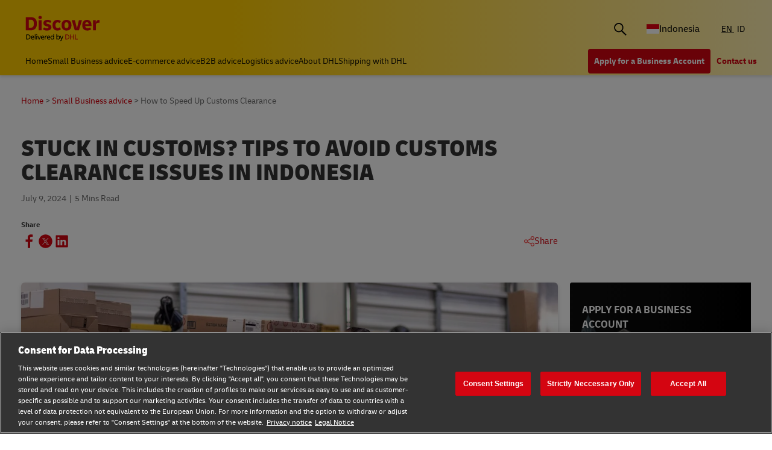

--- FILE ---
content_type: text/html;charset=utf-8
request_url: https://www.dhl.com/discover/en-id/small-business-advice/growing-your-business/tips-to-avoid-delays-in-customs-clearance
body_size: 18584
content:
<!DOCTYPE HTML>
<html lang="en-ID">
<head>
    <meta charset="UTF-8"/>
    <title>How to Speed Up Customs Clearance - DHL Express ID | DHL Discover Indonesia</title>
    <script defer type="text/javascript" src="https://rum.hlx.page/.rum/@adobe/helix-rum-js@%5E2/dist/rum-standalone.js" data-routing="program=58772,environment=528781,tier=publish"></script>
<script type="text/javascript">
        window.dataLayer=window.dataLayer||[],window.DHLTrackingHelper=window.DHLTrackingHelper||{},DHLTrackingHelper.pushUtfEvent=function(e,n){n.event=e,dataLayer.push(n)},DHLTrackingHelper.addUtfEventListener=function(e,n){e.addEventListener(n,function(e){DHLTrackingHelper.pushUtfEvent(n,e.detail)})},DHLTrackingHelper.addUtfEventListener(window,"dhl_utf_contentInteraction"),DHLTrackingHelper.addUtfEventListener(window,"dhl_utf_engagementInteraction"),DHLTrackingHelper.addUtfEventListener(window,"dhl_utf_conversionInteraction");
    </script>
    <script src="https://assets.adobedtm.com/cd52279ef3fa/3cec625096bb/launch-f5a07920ff7f.min.js" async></script>
    
    <meta name="description" content="Discover key do&#39;s and don&#39;ts to ensure your packages clear customs smoothly and avoid shipping delays with essential tips for seamless customs clearance."/>
    <meta name="template" content="article"/>
    <meta http-equiv="X-UA-Compatible" content="IE=9; IE=8; IE=7; IE=EDGE"/>
    <meta name="viewport" content="width=device-width, initial-scale=1"/>
    


    <meta name="va-getStarted" content="false" data-id="getStartedPopup"/>
    <meta name="va-chatbot" content="true" data-id="express-cs-ap-3/discover/id/766da848-895d-4536-8b78-34483f77d977"/>

    
    
        <meta name="theme-color" content="#d40511"/>
        <link rel="manifest" href="/etc.clientlibs/dhl/clientlibs/discover/resources/manifest.json"/>
        <link rel="apple-touch-icon" sizes="128x128" href="/etc.clientlibs/dhl/clientlibs/discover/resources/img/icons/128.png"/>
    
    
<link rel="canonical" href="https://www.dhl.com/discover/en-id/small-business-advice/growing-your-business/tips-to-avoid-delays-in-customs-clearance"/>


    
    
        
            <!-- Google Tag Manager -->
            <script>
                window.dataLayer = window.dataLayer || [];
                window.dataLayer.push(
                    { 'gtm.start': new Date().getTime(), event: 'gtm.js' }
                );
            </script>
            <!-- Delay only the GTM script loading -->
            <script>
                window.addEventListener('load', function () {
                    setTimeout(function ()
                    {
                        let gtmScript = document.createElement('script');
                        gtmScript.async = true;
                        let gtmTrackingId = 'GTM-5BDRCJR';
                        gtmScript.src = 'https://www.googletagmanager.com/gtm.js?id=' + gtmTrackingId;
                        document.head.appendChild(gtmScript);
                    }, 5000); // Delay by 5 seconds after full page load
                });
            </script>
            <!-- End Google Tag Manager -->
        
        
    

  
  
    
    
<link rel="stylesheet" href="/etc.clientlibs/dhl/components/content/embed/embeddable/youtube/clientlibs.main-5423b72ac2d4af8f2dc93c7fa5d000aa-lc.min.css" type="text/css">
<link rel="stylesheet" href="/etc.clientlibs/dhl/clientlibs/discover-react-common.main-ca9649cc138d8068e99d954bf06c6c03-lc.min.css" type="text/css">
<link rel="stylesheet" href="/etc.clientlibs/dhl/clientlibs/discover.main-abdb712ae76cfa3a40510d24e674dece-lc.min.css" type="text/css">



  

  
  


  
  



    
    
    

    

    
    
    
    
    

    
    
    <link rel="icon" sizes="192x192" href="/etc.clientlibs/dhl/clientlibs/discover/resources/img/icons/192.png"/>
    <link rel="icon" sizes="128x128" href="/etc.clientlibs/dhl/clientlibs/discover/resources/img/icons/128.png"/>
    <link rel="apple-touch-icon-precomposed" sizes="128x128" href="/etc.clientlibs/dhl/clientlibs/discover/resources/img/icons/128.png"/>

    <link rel="shortcut icon" href="/etc.clientlibs/dhl/clientlibs/discover/resources/img/icons/favicon_dhl.ico"/>
    <link rel="icon" sizes="16x16 32x32 64x64" href="/etc.clientlibs/dhl/clientlibs/discover/resources/img/icons/favicon_dhl.ico"/>
    <link rel="icon" type="image/png" sizes="196x196" href="/etc.clientlibs/dhl/clientlibs/discover/resources/img/icons/192.png"/>
    <link rel="icon" type="image/png" sizes="160x160" href="/etc.clientlibs/dhl/clientlibs/discover/resources/img/icons/160.png"/>
    <link rel="icon" type="image/png" sizes="96x96" href="/etc.clientlibs/dhl/clientlibs/discover/resources/img/icons/96.png"/>
    <link rel="icon" type="image/png" sizes="64x64" href="/etc.clientlibs/dhl/clientlibs/discover/resources/img/icons/64.png"/>
    <link rel="icon" type="image/png" sizes="32x32" href="/etc.clientlibs/dhl/clientlibs/discover/resources/img/icons/32.png"/>
    <link rel="icon" type="image/png" sizes="16x16" href="/etc.clientlibs/dhl/clientlibs/discover/resources/img/icons/16.png"/>
    <link rel="apple-touch-icon" href="/etc.clientlibs/dhl/clientlibs/discover/resources/img/icons/57.png"/>
    <link rel="apple-touch-icon" sizes="114x114" href="/etc.clientlibs/dhl/clientlibs/discover/resources/img/icons/114.png"/>
    <link rel="apple-touch-icon" sizes="72x72" href="/etc.clientlibs/dhl/clientlibs/discover/resources/img/icons/72.png"/>
    <link rel="apple-touch-icon" sizes="144x144" href="/etc.clientlibs/dhl/clientlibs/discover/resources/img/icons/144.png"/>
    <link rel="apple-touch-icon" sizes="60x60" href="/etc.clientlibs/dhl/clientlibs/discover/resources/img/icons/60.png"/>
    <link rel="apple-touch-icon" sizes="120x120" href="/etc.clientlibs/dhl/clientlibs/discover/resources/img/icons/120.png"/>
    <link rel="apple-touch-icon" sizes="76x76" href="/etc.clientlibs/dhl/clientlibs/discover/resources/img/icons/76.png"/>
    <link rel="apple-touch-icon" sizes="152x152" href="/etc.clientlibs/dhl/clientlibs/discover/resources/img/icons/152.png"/>
    <link rel="apple-touch-icon" sizes="180x180" href="/etc.clientlibs/dhl/clientlibs/discover/resources/img/icons/180.png"/>

    
    <meta name="dhl-path-prefix" content="/discover"/>
    <meta name="dhl-path-home" content="/discover/en-id"/>

    
    <meta property="og:type" content="article"/>
    <meta property="og:url" content="https://www.dhl.com/discover/en-id/small-business-advice/growing-your-business/tips-to-avoid-delays-in-customs-clearance"/>
    <meta property="og:title" content="Stuck in customs? Tips to avoid customs clearance issues in Indonesia"/>
    <meta property="og:description" content="Discover key do&#39;s and don&#39;ts to ensure your packages clear customs smoothly and avoid shipping delays with essential tips for seamless customs clearance."/>
    <meta property="og:image" content="https://www.dhl.com/discover/content/dam/indonesia/desktop/small-business-advice/growing-your-business/tips-to-avoid-packages-getting-stuck-in-customs-clearance-dos-and-donts/customs-clearance-indonesia-1920x998.jpg"/>

    <meta name="twitter:card" content="summary"/>
    <meta name="twitter:url" content="https://www.dhl.com/discover/en-id/small-business-advice/growing-your-business/tips-to-avoid-delays-in-customs-clearance"/>
    <meta name="twitter:title" content="Stuck in customs? Tips to avoid customs clearance issues in Indonesia"/>
    <meta name="twitter:description" content="Discover key do&#39;s and don&#39;ts to ensure your packages clear customs smoothly and avoid shipping delays with essential tips for seamless customs clearance."/>
    <meta name="twitter:image" content="https://www.dhl.com/discover/content/dam/indonesia/desktop/small-business-advice/growing-your-business/tips-to-avoid-packages-getting-stuck-in-customs-clearance-dos-and-donts/customs-clearance-indonesia-1920x998.jpg"/>


    

  <script type="application/ld+json">{"@context":"https://schema.org","@type":"BreadcrumbList","itemListElement":[{"@type":"ListItem","position":1,"name":"Home","item":"/content/dhl/id/en-id"},{"@type":"ListItem","position":2,"name":"Small Business advice","item":"/content/dhl/id/en-id/small-business-advice"},{"@type":"ListItem","position":3,"name":"Growing your SME","item":"/content/dhl/id/en-id/small-business-advice/growing-your-business"},{"@type":"ListItem","position":4,"name":"How to Speed Up Customs Clearance","item":"/content/dhl/id/en-id/small-business-advice/growing-your-business/tips-to-avoid-delays-in-customs-clearance"}]}</script>




    
</head>
<body class="editable-article master page basicpage" id="editable-article-56f74b2c06" data-cmp-link-accessibility-enabled data-cmp-link-accessibility-text="opens in a new tab" data-cmp-data-layer-name="adobeDataLayer" data-analytics-config="{}">



  

  
    
      <!-- Google Tag Manager (noscript) -->
      <noscript><iframe class="gtm-noscript" src="https://www.googletagmanager.com/ns.html?id=GTM-5BDRCJR" height="0" width="0"></iframe></noscript>
      <!-- End Google Tag Manager (noscript) -->
    
  



  





  <div class="page-body article-counter">
  <div class="root responsivegrid">


<div class="aem-Grid aem-Grid--12 aem-Grid--default--12 ">
    
    <header class="experiencefragment aem-GridColumn aem-GridColumn--default--12"><div id="experiencefragment-2c392c549c" class="cmp-experiencefragment cmp-experiencefragment--header">
<div class="xf-content-height">
    


<div class="aem-Grid aem-Grid--12 aem-Grid--default--12 ">
    
    <div class="header responsivegrid aem-GridColumn aem-GridColumn--default--12"><div class="wcag">
    <span class="sr-only">Content and Navigation</span>
    <ul>
        <li><a href="#main-content" aria-label="Skip to main content">Skip to main content</a></li>
        <li><a href="#footer" aria-label="Skip to footer"> Skip to footer</a></li>
    </ul>
</div>
<div class="header-wrapper">
    <div class="header-container">
        <div class="main-row">
            <div class="main-row__left">
                <div class="header__logoWrap">
                    <a class="header__logo" href="/discover/en-id" aria-label="DHL Discover logo" title="Global Shipping &amp; Logistics Insights | DHL Discover Indonesia"><span class="sr-only">Global Shipping &amp; Logistics Insights | DHL Discover Indonesia</span></a>
                </div>
            </div>

            <div class="main-row__right">
                <div class="search-bar"><div class="search-bar-component aem-react-component" data-component-name="search-bar" data-config='{
            "currentPagePath": "/content/dhl/id/en-id/small-business-advice/growing-your-business/tips-to-avoid-delays-in-customs-clearance",
            "recentSearchesTitle": "Recent Searches",
            "trendingTopicsTitle": "Trending Topics",
            "articlesTitle": "Articles",
            "trendingTopics": [&#34;Business&#34;,&#34;China&#34;,&#34;small business&#34;],
            "searchResultPagePath": "/discover/en-id/search-results",
            "closeAriaLabel": "Close Search Bar",
            "openAriaLabel": "Open Search Bar",
            "searchButtonAriaLabel": "Go to search result page",
            "showThumbnail": true
         }'>
</div></div>
                <div class="header__icon">
                    <button class="header__desktopCountry" aria-label="Country Selector Toggle" aria-expanded="false">
                        
                        
                            <span class="fi fi-id"></span>
                            <span class="title ">Indonesia</span>
                        
                    </button>
                    <div class="header-countryList" aria-hidden="true">
                        <label for="countryList-widget" class="header-countryList__label">Countries &amp; Region</label>
                        <input class="countrySearch" id="countrySearch" type="text" aria-label="Country Filter Input" placeholder="Search"/>
                        <ul class="header-countryList__widget" id="countryList-widget">
                            
                                <li class="header-countryList__option"><a href="/discover/en-global">
                                    <label for="country-aa">
                                        <span class="fi fi-aa"></span>
                                        <span class="country-name" country-name="Global">
                                            Global
                                        </span>
                                    </label>
                                </a></li>
                            
                                <li class="header-countryList__option"><a href="/discover/en-au">
                                    <label for="country-au">
                                        <span class="fi fi-au"></span>
                                        <span class="country-name" country-code="au" country-name="Australia">
                                            Australia
                                        </span>
                                    </label>
                                </a></li>
                            
                                <li class="header-countryList__option"><a href="/discover/en-at">
                                    <label for="country-at">
                                        <span class="fi fi-at"></span>
                                        <span class="country-name" country-code="at" country-name="Austria">
                                            Austria
                                        </span>
                                    </label>
                                </a></li>
                            
                                <li class="header-countryList__option"><a href="/discover/en-bd">
                                    <label for="country-bd">
                                        <span class="fi fi-bd"></span>
                                        <span class="country-name" country-code="bd" country-name="Bangladesh">
                                            Bangladesh
                                        </span>
                                    </label>
                                </a></li>
                            
                                <li class="header-countryList__option"><a href="/discover/en-be">
                                    <label for="country-be">
                                        <span class="fi fi-be"></span>
                                        <span class="country-name" country-code="be" country-name="Belgium">
                                            Belgium
                                        </span>
                                    </label>
                                </a></li>
                            
                                <li class="header-countryList__option"><a href="/discover/en-kh">
                                    <label for="country-kh">
                                        <span class="fi fi-kh"></span>
                                        <span class="country-name" country-code="kh" country-name="Cambodia">
                                            Cambodia
                                        </span>
                                    </label>
                                </a></li>
                            
                                <li class="header-countryList__option"><a href="/discover/en-ca">
                                    <label for="country-ca">
                                        <span class="fi fi-ca"></span>
                                        <span class="country-name" country-code="ca" country-name="Canada">
                                            Canada
                                        </span>
                                    </label>
                                </a></li>
                            
                                <li class="header-countryList__option"><a href="/discover/zh-cn">
                                    <label for="country-cn">
                                        <span class="fi fi-cn"></span>
                                        <span class="country-name" country-code="cn" country-name="China, People&#39;s Republic">
                                            China, People&#39;s Republic
                                        </span>
                                    </label>
                                </a></li>
                            
                                <li class="header-countryList__option"><a href="/discover/cs-cz">
                                    <label for="country-cz">
                                        <span class="fi fi-cz"></span>
                                        <span class="country-name" country-code="cz" country-name="Czech Republic">
                                            Czech Republic
                                        </span>
                                    </label>
                                </a></li>
                            
                                <li class="header-countryList__option"><a href="/discover/fr-fr">
                                    <label for="country-fr">
                                        <span class="fi fi-fr"></span>
                                        <span class="country-name" country-code="fr" country-name="France">
                                            France
                                        </span>
                                    </label>
                                </a></li>
                            
                                <li class="header-countryList__option"><a href="/discover/zh-hk">
                                    <label for="country-hk">
                                        <span class="fi fi-hk"></span>
                                        <span class="country-name" country-code="hk" country-name="Hong Kong, SAR China">
                                            Hong Kong, SAR China
                                        </span>
                                    </label>
                                </a></li>
                            
                                <li class="header-countryList__option"><a href="/discover/hu-hu">
                                    <label for="country-hu">
                                        <span class="fi fi-hu"></span>
                                        <span class="country-name" country-code="hu" country-name="Hungary">
                                            Hungary
                                        </span>
                                    </label>
                                </a></li>
                            
                                <li class="header-countryList__option"><a href="/discover/en-in">
                                    <label for="country-in">
                                        <span class="fi fi-in"></span>
                                        <span class="country-name" country-code="in" country-name="India">
                                            India
                                        </span>
                                    </label>
                                </a></li>
                            
                                <li class="header-countryList__option"><a href="/discover/en-ie">
                                    <label for="country-ie">
                                        <span class="fi fi-ie"></span>
                                        <span class="country-name" country-code="ie" country-name="Ireland">
                                            Ireland
                                        </span>
                                    </label>
                                </a></li>
                            
                                <li class="header-countryList__option"><a href="/discover/he-il">
                                    <label for="country-il">
                                        <span class="fi fi-il"></span>
                                        <span class="country-name" country-code="il" country-name="Israel">
                                            Israel
                                        </span>
                                    </label>
                                </a></li>
                            
                                <li class="header-countryList__option"><a href="/discover/it-it">
                                    <label for="country-it">
                                        <span class="fi fi-it"></span>
                                        <span class="country-name" country-code="it" country-name="Italy">
                                            Italy
                                        </span>
                                    </label>
                                </a></li>
                            
                                <li class="header-countryList__option"><a href="/discover/ja-jp">
                                    <label for="country-jp">
                                        <span class="fi fi-jp"></span>
                                        <span class="country-name" country-code="jp" country-name="Japan">
                                            Japan
                                        </span>
                                    </label>
                                </a></li>
                            
                                <li class="header-countryList__option"><a href="/discover/en-ke">
                                    <label for="country-ke">
                                        <span class="fi fi-ke"></span>
                                        <span class="country-name" country-code="ke" country-name="Kenya">
                                            Kenya
                                        </span>
                                    </label>
                                </a></li>
                            
                                <li class="header-countryList__option"><a href="/discover/ko-kr">
                                    <label for="country-kr">
                                        <span class="fi fi-kr"></span>
                                        <span class="country-name" country-code="kr" country-name="Korea">
                                            Korea
                                        </span>
                                    </label>
                                </a></li>
                            
                                <li class="header-countryList__option"><a href="/discover/en-my">
                                    <label for="country-my">
                                        <span class="fi fi-my"></span>
                                        <span class="country-name" country-code="my" country-name="Malaysia">
                                            Malaysia
                                        </span>
                                    </label>
                                </a></li>
                            
                                <li class="header-countryList__option"><a href="/discover/en-mm">
                                    <label for="country-mm">
                                        <span class="fi fi-mm"></span>
                                        <span class="country-name" country-code="mm" country-name="Myanmar">
                                            Myanmar
                                        </span>
                                    </label>
                                </a></li>
                            
                                <li class="header-countryList__option"><a href="/discover/en-nz">
                                    <label for="country-nz">
                                        <span class="fi fi-nz"></span>
                                        <span class="country-name" country-code="nz" country-name="New Zealand">
                                            New Zealand
                                        </span>
                                    </label>
                                </a></li>
                            
                                <li class="header-countryList__option"><a href="/discover/en-ng">
                                    <label for="country-ng">
                                        <span class="fi fi-ng"></span>
                                        <span class="country-name" country-code="ng" country-name="Nigeria">
                                            Nigeria
                                        </span>
                                    </label>
                                </a></li>
                            
                                <li class="header-countryList__option"><a href="/discover/en-pk">
                                    <label for="country-pk">
                                        <span class="fi fi-pk"></span>
                                        <span class="country-name" country-code="pk" country-name="Pakistan">
                                            Pakistan
                                        </span>
                                    </label>
                                </a></li>
                            
                                <li class="header-countryList__option"><a href="/discover/en-ph">
                                    <label for="country-ph">
                                        <span class="fi fi-ph"></span>
                                        <span class="country-name" country-code="ph" country-name="Philippines">
                                            Philippines
                                        </span>
                                    </label>
                                </a></li>
                            
                                <li class="header-countryList__option"><a href="/discover/pt-pt">
                                    <label for="country-pt">
                                        <span class="fi fi-pt"></span>
                                        <span class="country-name" country-code="pt" country-name="Portugal">
                                            Portugal
                                        </span>
                                    </label>
                                </a></li>
                            
                                <li class="header-countryList__option"><a href="/discover/en-sg">
                                    <label for="country-sg">
                                        <span class="fi fi-sg"></span>
                                        <span class="country-name" country-code="sg" country-name="Singapore">
                                            Singapore
                                        </span>
                                    </label>
                                </a></li>
                            
                                <li class="header-countryList__option"><a href="/discover/sk-sk">
                                    <label for="country-sk">
                                        <span class="fi fi-sk"></span>
                                        <span class="country-name" country-code="sk" country-name="Slovakia">
                                            Slovakia
                                        </span>
                                    </label>
                                </a></li>
                            
                                <li class="header-countryList__option"><a href="/discover/en-za">
                                    <label for="country-za">
                                        <span class="fi fi-za"></span>
                                        <span class="country-name" country-code="za" country-name="South Africa">
                                            South Africa
                                        </span>
                                    </label>
                                </a></li>
                            
                                <li class="header-countryList__option"><a href="/discover/es-es">
                                    <label for="country-es">
                                        <span class="fi fi-es"></span>
                                        <span class="country-name" country-code="es" country-name="Spain">
                                            Spain
                                        </span>
                                    </label>
                                </a></li>
                            
                                <li class="header-countryList__option"><a href="/discover/en-lk">
                                    <label for="country-lk">
                                        <span class="fi fi-lk"></span>
                                        <span class="country-name" country-code="lk" country-name="Sri Lanka">
                                            Sri Lanka
                                        </span>
                                    </label>
                                </a></li>
                            
                                <li class="header-countryList__option"><a href="/discover/de-ch">
                                    <label for="country-ch">
                                        <span class="fi fi-ch"></span>
                                        <span class="country-name" country-code="ch" country-name="Switzerland">
                                            Switzerland
                                        </span>
                                    </label>
                                </a></li>
                            
                                <li class="header-countryList__option"><a href="/discover/zh-tw">
                                    <label for="country-tw">
                                        <span class="fi fi-twx"></span>
                                        <span class="country-name" country-code="tw" country-name="Taiwan, China">
                                            Taiwan, China
                                        </span>
                                    </label>
                                </a></li>
                            
                                <li class="header-countryList__option"><a href="/discover/th-th">
                                    <label for="country-th">
                                        <span class="fi fi-th"></span>
                                        <span class="country-name" country-code="th" country-name="Thailand">
                                            Thailand
                                        </span>
                                    </label>
                                </a></li>
                            
                                <li class="header-countryList__option"><a href="/discover/en-ae">
                                    <label for="country-ae">
                                        <span class="fi fi-ae"></span>
                                        <span class="country-name" country-code="ae" country-name="UAE">
                                            UAE
                                        </span>
                                    </label>
                                </a></li>
                            
                                <li class="header-countryList__option"><a href="/discover/en-gb">
                                    <label for="country-gb">
                                        <span class="fi fi-gb"></span>
                                        <span class="country-name" country-code="gb" country-name="United Kingdom">
                                            United Kingdom
                                        </span>
                                    </label>
                                </a></li>
                            
                                <li class="header-countryList__option"><a href="/discover/en-us">
                                    <label for="country-us">
                                        <span class="fi fi-us"></span>
                                        <span class="country-name" country-code="us" country-name="United States">
                                            United States
                                        </span>
                                    </label>
                                </a></li>
                            
                                <li class="header-countryList__option"><a href="/discover/vi-vn">
                                    <label for="country-vn">
                                        <span class="fi fi-vn"></span>
                                        <span class="country-name" country-code="vn" country-name="Vietnam">
                                            Vietnam
                                        </span>
                                    </label>
                                </a></li>
                            
                        </ul>
                    </div>
                </div>
                <div class="header__icon">
                    
                        <a aria-label="Switch Language to: Global Shipping &amp; Logistics Insights" href="/discover/en-id/small-business-advice/growing-your-business/tips-to-avoid-delays-in-customs-clearance" data-home="/content/dhl/id/en-id.html" rel="alternate" lang="en-ID" hreflang="en-ID" class="header__lang header__lang--selected" aria-current="page">
                            EN
                        </a>
<a aria-label="Switch Language to: Global Shipping &amp; Logistics Insights" href="/discover/id-id/small-business-advice/growing-your-business/tips-to-avoid-delays-in-customs-clearance" data-home="/content/dhl/id/id-id.html" rel="alternate" lang="id" hreflang="id" class="header__lang">
                            ID
                        </a>

                    
                </div>
                <div data-open-hamburger-menu-text="Open Hamburger Menu" data-close-hamburger-menu-text="Close Hamburger Menu" id="header__navigation__text" class="header__icon">
                    <a class="header__navigation" href="#" aria-label="Open Hamburger Menu">
                        <i class="header__hamburger"></i>
                    </a>
                </div>
            </div>
        </div>
        <div class="navigation-row">
            <nav class="navigation-row__left">
                <a class="navigation-item " href="/discover/en-id"><span>Home</span></a>
                
                    <a class="navigation-item  " data-analytics="{&quot;content&quot;:{&quot;name&quot;:&quot;Header Category Link 'Small Business advice'&quot;,&quot;type&quot;:&quot;header&quot;,&quot;interaction&quot;:&quot;Click&quot;},&quot;trackedInteractions&quot;:&quot;basic&quot;,&quot;interactionType&quot;:&quot;dhl_utf_contentInteraction&quot;}" href="/discover/en-id/small-business-advice">
                        <span>Small Business advice</span></a>
                
                    <a class="navigation-item  " data-analytics="{&quot;content&quot;:{&quot;name&quot;:&quot;Header Category Link 'E-commerce advice'&quot;,&quot;type&quot;:&quot;header&quot;,&quot;interaction&quot;:&quot;Click&quot;},&quot;trackedInteractions&quot;:&quot;basic&quot;,&quot;interactionType&quot;:&quot;dhl_utf_contentInteraction&quot;}" href="/discover/en-id/e-commerce-advice">
                        <span>E-commerce advice</span></a>
                
                    <a class="navigation-item  " data-analytics="{&quot;content&quot;:{&quot;name&quot;:&quot;Header Category Link 'B2B advice'&quot;,&quot;type&quot;:&quot;header&quot;,&quot;interaction&quot;:&quot;Click&quot;},&quot;trackedInteractions&quot;:&quot;basic&quot;,&quot;interactionType&quot;:&quot;dhl_utf_contentInteraction&quot;}" href="/discover/en-id/b2b-advice">
                        <span>B2B advice</span></a>
                
                    <a class="navigation-item  " data-analytics="{&quot;content&quot;:{&quot;name&quot;:&quot;Header Category Link 'Logistics advice'&quot;,&quot;type&quot;:&quot;header&quot;,&quot;interaction&quot;:&quot;Click&quot;},&quot;trackedInteractions&quot;:&quot;basic&quot;,&quot;interactionType&quot;:&quot;dhl_utf_contentInteraction&quot;}" href="/discover/en-id/logistics-advice">
                        <span>Logistics advice</span></a>
                
                    <a class="navigation-item  " data-analytics="{&quot;content&quot;:{&quot;name&quot;:&quot;Header Category Link 'About DHL'&quot;,&quot;type&quot;:&quot;header&quot;,&quot;interaction&quot;:&quot;Click&quot;},&quot;trackedInteractions&quot;:&quot;basic&quot;,&quot;interactionType&quot;:&quot;dhl_utf_contentInteraction&quot;}" href="/discover/en-id/about-dhl">
                        <span>About DHL</span></a>
                
                    <a class="navigation-item  " data-analytics="{&quot;content&quot;:{&quot;name&quot;:&quot;Header Category Link 'Shipping with DHL'&quot;,&quot;type&quot;:&quot;header&quot;,&quot;interaction&quot;:&quot;Click&quot;},&quot;trackedInteractions&quot;:&quot;basic&quot;,&quot;interactionType&quot;:&quot;dhl_utf_contentInteraction&quot;}" href="/discover/en-id/ship-with-dhl">
                        <span>Shipping with DHL</span></a>
                
                <span class="navigation-item navigation-item_more-less less">Less</span>
            </nav>
            <div class="navigation-row__right">
                <span class="navigation-item navigation-item_more-less more">More</span>
                <a class="button dhl-btn dhl-btn--primary" href="https://www.dhl.com/discover/en-id/ship-now" title="Apply for a Business Account" data-testid="header-red-button" data-analytics="{&quot;content&quot;:{&quot;name&quot;:&quot;'Apply for a business Account' button&quot;,&quot;type&quot;:&quot;header&quot;,&quot;interaction&quot;:&quot;Click&quot;},&quot;trackedInteractions&quot;:&quot;basic&quot;,&quot;interactionType&quot;:&quot;dhl_utf_contentInteraction&quot;}">
                    <span>Apply for a Business Account</span>
                </a>
              
                <a class="button dhl-btn dhl-btn--link" href="/discover/en-id/ship-with-dhl/contact" data-testid="header-company-link-0" data-analytics="{&quot;content&quot;:{&quot;name&quot;:&quot;'Contact Us' link&quot;,&quot;type&quot;:&quot;header&quot;,&quot;interaction&quot;:&quot;Click&quot;},&quot;trackedInteractions&quot;:&quot;basic&quot;,&quot;interactionType&quot;:&quot;dhl_utf_contentInteraction&quot;}">
                  <span>Contact us</span>
                </a>
              
            </div>
        </div>
    </div>
    <div class="header__meganav">
        <nav class="header__meganavNavigation">
            <ul class="header__meganavNav">
                <li>
                    <div class="menuNav-title"> </div>
                </li>
                <li>
                    <div class="menuNav-title">Categories</div>
                    <ul>
                        <li>
                            <a class="navigation-item" href="/discover/en-id/small-business-advice" data-analytics="{&quot;content&quot;:{&quot;name&quot;:&quot;Small Business advice&quot;,&quot;type&quot;:&quot;header&quot;,&quot;interaction&quot;:&quot;Click&quot;},&quot;trackedInteractions&quot;:&quot;basic&quot;,&quot;interactionType&quot;:&quot;dhl_utf_contentInteraction&quot;}">
                                <span>Small Business advice</span></a>
<a class="navigation-item" href="/discover/en-id/e-commerce-advice" data-analytics="{&quot;content&quot;:{&quot;name&quot;:&quot;E-commerce advice&quot;,&quot;type&quot;:&quot;header&quot;,&quot;interaction&quot;:&quot;Click&quot;},&quot;trackedInteractions&quot;:&quot;basic&quot;,&quot;interactionType&quot;:&quot;dhl_utf_contentInteraction&quot;}">
                                <span>E-commerce advice</span></a>
<a class="navigation-item" href="/discover/en-id/b2b-advice" data-analytics="{&quot;content&quot;:{&quot;name&quot;:&quot;B2B advice&quot;,&quot;type&quot;:&quot;header&quot;,&quot;interaction&quot;:&quot;Click&quot;},&quot;trackedInteractions&quot;:&quot;basic&quot;,&quot;interactionType&quot;:&quot;dhl_utf_contentInteraction&quot;}">
                                <span>B2B advice</span></a>
<a class="navigation-item" href="/discover/en-id/logistics-advice" data-analytics="{&quot;content&quot;:{&quot;name&quot;:&quot;Logistics advice&quot;,&quot;type&quot;:&quot;header&quot;,&quot;interaction&quot;:&quot;Click&quot;},&quot;trackedInteractions&quot;:&quot;basic&quot;,&quot;interactionType&quot;:&quot;dhl_utf_contentInteraction&quot;}">
                                <span>Logistics advice</span></a>
<a class="navigation-item" href="/discover/en-id/about-dhl" data-analytics="{&quot;content&quot;:{&quot;name&quot;:&quot;About DHL&quot;,&quot;type&quot;:&quot;header&quot;,&quot;interaction&quot;:&quot;Click&quot;},&quot;trackedInteractions&quot;:&quot;basic&quot;,&quot;interactionType&quot;:&quot;dhl_utf_contentInteraction&quot;}">
                                <span>About DHL</span></a>
<a class="navigation-item" href="/discover/en-id/ship-with-dhl" data-analytics="{&quot;content&quot;:{&quot;name&quot;:&quot;Shipping with DHL&quot;,&quot;type&quot;:&quot;header&quot;,&quot;interaction&quot;:&quot;Click&quot;},&quot;trackedInteractions&quot;:&quot;basic&quot;,&quot;interactionType&quot;:&quot;dhl_utf_contentInteraction&quot;}">
                                <span>Shipping with DHL</span></a>

                        </li>
                    </ul>
                </li>
                <li>
                    <div class="menuNav-title">Company</div>
                    <ul>
                        <li>
                            <a class="navigation-item" href="/discover/en-id/ship-with-dhl/contact" data-analytics="{&quot;content&quot;:{&quot;name&quot;:&quot;Contact us&quot;,&quot;type&quot;:&quot;header&quot;,&quot;interaction&quot;:&quot;Click&quot;},&quot;trackedInteractions&quot;:&quot;basic&quot;,&quot;interactionType&quot;:&quot;dhl_utf_contentInteraction&quot;}">
                                <span>Contact us</span></a>

                        </li>
                    </ul>
                </li>
            </ul>
            <div>


<div class="aem-Grid aem-Grid--12 aem-Grid--default--12 ">
    
    <div class="experiencefragment aem-GridColumn aem-GridColumn--default--12"><div id="experiencefragment-b6f1b18799" class="cmp-experiencefragment cmp-experiencefragment--open-business-account">
<div class="xf-content-height">
    


<div class="aem-Grid aem-Grid--12 aem-Grid--default--12 ">
    
    <div class="cta-banner-with-points-v2 image aem-GridColumn aem-GridColumn--default--12">


<article class="cmp-cta-banner-with-points" data-blurhash="LGF5?x_3Myx]_4%MD%ofD*t7t7Rj">
    <canvas class="blur-canvas"></canvas>
        
  <picture>
    <source media="(min-width: 75rem)" srcset="/discover/adobe/dynamicmedia/deliver/dm-aid--4bb5d4aa-c6a0-4c32-baa3-4e35305c4faf/account-app-landscape-black.png?quality=82&amp;width=400&amp;preferwebp=true 400w, /discover/adobe/dynamicmedia/deliver/dm-aid--4bb5d4aa-c6a0-4c32-baa3-4e35305c4faf/account-app-landscape-black.png?quality=82&amp;width=500&amp;preferwebp=true 500w, /discover/adobe/dynamicmedia/deliver/dm-aid--4bb5d4aa-c6a0-4c32-baa3-4e35305c4faf/account-app-landscape-black.png?quality=82&amp;width=600&amp;preferwebp=true 600w, /discover/adobe/dynamicmedia/deliver/dm-aid--4bb5d4aa-c6a0-4c32-baa3-4e35305c4faf/account-app-landscape-black.png?quality=82&amp;width=700&amp;preferwebp=true 700w, /discover/adobe/dynamicmedia/deliver/dm-aid--4bb5d4aa-c6a0-4c32-baa3-4e35305c4faf/account-app-landscape-black.png?quality=82&amp;width=800&amp;preferwebp=true 800w, /discover/adobe/dynamicmedia/deliver/dm-aid--4bb5d4aa-c6a0-4c32-baa3-4e35305c4faf/account-app-landscape-black.png?quality=82&amp;width=900&amp;preferwebp=true 900w, /discover/adobe/dynamicmedia/deliver/dm-aid--4bb5d4aa-c6a0-4c32-baa3-4e35305c4faf/account-app-landscape-black.png?quality=82&amp;width=1000&amp;preferwebp=true 1000w, /discover/adobe/dynamicmedia/deliver/dm-aid--4bb5d4aa-c6a0-4c32-baa3-4e35305c4faf/account-app-landscape-black.png?quality=82&amp;width=1100&amp;preferwebp=true 1100w, /discover/adobe/dynamicmedia/deliver/dm-aid--4bb5d4aa-c6a0-4c32-baa3-4e35305c4faf/account-app-landscape-black.png?quality=82&amp;width=1200&amp;preferwebp=true 1200w, /discover/adobe/dynamicmedia/deliver/dm-aid--4bb5d4aa-c6a0-4c32-baa3-4e35305c4faf/account-app-landscape-black.png?quality=82&amp;width=1300&amp;preferwebp=true 1300w, /discover/adobe/dynamicmedia/deliver/dm-aid--4bb5d4aa-c6a0-4c32-baa3-4e35305c4faf/account-app-landscape-black.png?quality=82&amp;width=1400&amp;preferwebp=true 1400w, /discover/adobe/dynamicmedia/deliver/dm-aid--4bb5d4aa-c6a0-4c32-baa3-4e35305c4faf/account-app-landscape-black.png?quality=82&amp;width=1500&amp;preferwebp=true 1500w, /discover/adobe/dynamicmedia/deliver/dm-aid--4bb5d4aa-c6a0-4c32-baa3-4e35305c4faf/account-app-landscape-black.png?quality=82&amp;width=1600&amp;preferwebp=true 1600w"/>
    <source media="(min-width: 48rem) and (max-width: 74.999rem)" srcset="/discover/adobe/dynamicmedia/deliver/dm-aid--b097e2c0-f4cc-411e-865b-82cca4444754/tablet-account-application.png?quality=82&amp;width=400&amp;preferwebp=true 400w, /discover/adobe/dynamicmedia/deliver/dm-aid--b097e2c0-f4cc-411e-865b-82cca4444754/tablet-account-application.png?quality=82&amp;width=500&amp;preferwebp=true 500w, /discover/adobe/dynamicmedia/deliver/dm-aid--b097e2c0-f4cc-411e-865b-82cca4444754/tablet-account-application.png?quality=82&amp;width=600&amp;preferwebp=true 600w, /discover/adobe/dynamicmedia/deliver/dm-aid--b097e2c0-f4cc-411e-865b-82cca4444754/tablet-account-application.png?quality=82&amp;width=700&amp;preferwebp=true 700w, /discover/adobe/dynamicmedia/deliver/dm-aid--b097e2c0-f4cc-411e-865b-82cca4444754/tablet-account-application.png?quality=82&amp;width=800&amp;preferwebp=true 800w, /discover/adobe/dynamicmedia/deliver/dm-aid--b097e2c0-f4cc-411e-865b-82cca4444754/tablet-account-application.png?quality=82&amp;width=900&amp;preferwebp=true 900w, /discover/adobe/dynamicmedia/deliver/dm-aid--b097e2c0-f4cc-411e-865b-82cca4444754/tablet-account-application.png?quality=82&amp;width=1000&amp;preferwebp=true 1000w, /discover/adobe/dynamicmedia/deliver/dm-aid--b097e2c0-f4cc-411e-865b-82cca4444754/tablet-account-application.png?quality=82&amp;width=1100&amp;preferwebp=true 1100w, /discover/adobe/dynamicmedia/deliver/dm-aid--b097e2c0-f4cc-411e-865b-82cca4444754/tablet-account-application.png?quality=82&amp;width=1200&amp;preferwebp=true 1200w, /discover/adobe/dynamicmedia/deliver/dm-aid--b097e2c0-f4cc-411e-865b-82cca4444754/tablet-account-application.png?quality=82&amp;width=1300&amp;preferwebp=true 1300w, /discover/adobe/dynamicmedia/deliver/dm-aid--b097e2c0-f4cc-411e-865b-82cca4444754/tablet-account-application.png?quality=82&amp;width=1400&amp;preferwebp=true 1400w, /discover/adobe/dynamicmedia/deliver/dm-aid--b097e2c0-f4cc-411e-865b-82cca4444754/tablet-account-application.png?quality=82&amp;width=1500&amp;preferwebp=true 1500w, /discover/adobe/dynamicmedia/deliver/dm-aid--b097e2c0-f4cc-411e-865b-82cca4444754/tablet-account-application.png?quality=82&amp;width=1600&amp;preferwebp=true 1600w"/>
    <source media="(max-width: 47.999rem)" srcset="/discover/adobe/dynamicmedia/deliver/dm-aid--2fcce031-66b5-4c32-89b2-a96f35acb85b/mobile-account-application.png?quality=82&amp;width=400&amp;preferwebp=true 400w, /discover/adobe/dynamicmedia/deliver/dm-aid--2fcce031-66b5-4c32-89b2-a96f35acb85b/mobile-account-application.png?quality=82&amp;width=500&amp;preferwebp=true 500w, /discover/adobe/dynamicmedia/deliver/dm-aid--2fcce031-66b5-4c32-89b2-a96f35acb85b/mobile-account-application.png?quality=82&amp;width=600&amp;preferwebp=true 600w, /discover/adobe/dynamicmedia/deliver/dm-aid--2fcce031-66b5-4c32-89b2-a96f35acb85b/mobile-account-application.png?quality=82&amp;width=700&amp;preferwebp=true 700w, /discover/adobe/dynamicmedia/deliver/dm-aid--2fcce031-66b5-4c32-89b2-a96f35acb85b/mobile-account-application.png?quality=82&amp;width=800&amp;preferwebp=true 800w, /discover/adobe/dynamicmedia/deliver/dm-aid--2fcce031-66b5-4c32-89b2-a96f35acb85b/mobile-account-application.png?quality=82&amp;width=900&amp;preferwebp=true 900w, /discover/adobe/dynamicmedia/deliver/dm-aid--2fcce031-66b5-4c32-89b2-a96f35acb85b/mobile-account-application.png?quality=82&amp;width=1000&amp;preferwebp=true 1000w, /discover/adobe/dynamicmedia/deliver/dm-aid--2fcce031-66b5-4c32-89b2-a96f35acb85b/mobile-account-application.png?quality=82&amp;width=1100&amp;preferwebp=true 1100w, /discover/adobe/dynamicmedia/deliver/dm-aid--2fcce031-66b5-4c32-89b2-a96f35acb85b/mobile-account-application.png?quality=82&amp;width=1200&amp;preferwebp=true 1200w, /discover/adobe/dynamicmedia/deliver/dm-aid--2fcce031-66b5-4c32-89b2-a96f35acb85b/mobile-account-application.png?quality=82&amp;width=1300&amp;preferwebp=true 1300w, /discover/adobe/dynamicmedia/deliver/dm-aid--2fcce031-66b5-4c32-89b2-a96f35acb85b/mobile-account-application.png?quality=82&amp;width=1400&amp;preferwebp=true 1400w, /discover/adobe/dynamicmedia/deliver/dm-aid--2fcce031-66b5-4c32-89b2-a96f35acb85b/mobile-account-application.png?quality=82&amp;width=1500&amp;preferwebp=true 1500w, /discover/adobe/dynamicmedia/deliver/dm-aid--2fcce031-66b5-4c32-89b2-a96f35acb85b/mobile-account-application.png?quality=82&amp;width=1600&amp;preferwebp=true 1600w"/>
    <img src="/etc.clientlibs/dhl/clientlibs/discover/resources/img/articleHeroHomepage-desk.jpg" class="cmp-cta-banner-with-points__image" fetchpriority="high"/>
  </picture>


    <div class="cmp-cta-banner-with-points__body">
        <div class="cmp-cta-banner-with-points__title">Apply for a Business Account</div>
            <ul class="cmp-cta-banner-with-points__list cmp-cta-banner-with-points__list--columns">
                <li class="cmp-cta-banner-with-points__item">Preferential rates</li>
<li class="cmp-cta-banner-with-points__item">Fast, easy &amp; reliable shipping</li>
<li class="cmp-cta-banner-with-points__item">Customs expertise</li>
<li class="cmp-cta-banner-with-points__item">Trusted business advice</li>

            </ul>
        <a class="cmp-cta-banner-with-points__button dhl-btn dhl-btn--primary" href="/discover/en-id/ship-now" title="Apply now" data-analytics="{&#34;trackedInteractions&#34;:&#34;basic&#34;,&#34;interactionType&#34;:&#34;dhl_utf_contentInteraction&#34;,&#34;content&#34;:{&#34;name&#34;:&#34;Open a business account banner&#34;,&#34;type&#34;:&#34;cta-banner-with-points-v2&#34;,&#34;interaction&#34;:&#34;Click&#34;}}">
            <span>Apply now</span>
        </a>
    </div>
</article></div>

    
</div>

</div>
</div>

    
</div>

    
</div>
</div>
        </nav>
    </div>
</div>
<div id="content" class="wcag__spacer"></div>
</div>

    
</div>

</div>
</div>

    
</header>
<main class="page-container container responsivegrid aem-GridColumn aem-GridColumn--default--12" id="main-content">

    
    <div id="page-container-836e6d1e10" class="cmp-container" data-clarity-region="article">
        


<div class="aem-Grid aem-Grid--12 aem-Grid--default--12 ">
    
    <div class="article-container responsivegrid aem-GridColumn aem-GridColumn--default--12"><div class="cmp-article-container">
    <div class="cmp-article-container__grid">
            <div class="cmp-article-container__body-wrapper">


<div class="aem-Grid aem-Grid--12 aem-Grid--default--12 ">
    
    <div class="breadcrumb aem-GridColumn aem-GridColumn--default--12">
<nav id="breadcrumb-c1e3419486" class="cmp-breadcrumb" aria-label="Breadcrumb" role="navigation">
    <ol class="cmp-breadcrumb__list" itemscope itemtype="http://schema.org/BreadcrumbList">
        
        <li class="cmp-breadcrumb__item" itemprop="itemListElement" itemscope itemtype="http://schema.org/ListItem">
            <a class="cmp-breadcrumb__item-link" itemprop="item" href="/discover/en-id">
                <span itemprop="name">Home</span>
            </a>
            <meta itemprop="position" content="1"/>
        </li>
    
        
        <li class="cmp-breadcrumb__item" itemprop="itemListElement" itemscope itemtype="http://schema.org/ListItem">
            <a class="cmp-breadcrumb__item-link" itemprop="item" href="/discover/en-id/small-business-advice">
                <span itemprop="name">Small Business advice</span>
            </a>
            <meta itemprop="position" content="2"/>
        </li>
    
        
        <li class="cmp-breadcrumb__item" itemprop="itemListElement" itemscope itemtype="http://schema.org/ListItem">
            <a class="cmp-breadcrumb__item-link" itemprop="item" href="/discover/en-id/small-business-advice/growing-your-business">
                <span itemprop="name">Growing your SME</span>
            </a>
            <meta itemprop="position" content="3"/>
        </li>
    
        
        <li class="cmp-breadcrumb__item cmp-breadcrumb__item--active" aria-current="page" itemprop="itemListElement" itemscope itemtype="http://schema.org/ListItem">
            
                <span itemprop="name">How to Speed Up Customs Clearance</span>
            
            <meta itemprop="position" content="4"/>
        </li>
    </ol>
</nav>

    

</div>
<div class="article-header aem-GridColumn aem-GridColumn--default--12">

<div class="cmp-article-header">
  <a class="cmp-article-header__groupTag" href="/discover/en-id/small-business-advice">#SmallBusinessAdvice</a>

  <h1 class="cmp-article-header__title">Stuck in customs? Tips to avoid customs clearance issues in Indonesia</h1>

  
  <div class="cmp-article-header__info">
    
    
    <div class="cmp-article-header__date">
      <time class="cmp-article-header__publishDate" datetime="2024-07-09">July 9, 2024</time>
      <span class="cmp-article-header__readingDuration">5 Mins Read</span>
    </div>
  </div>
  

  
  <div class="share-options ">
    <div class="share-options__label">Share</div>
    <div class="share-options__container">
      <div class="share-options__left">
        <div class="st-custom-button" data-network="facebook">
          <img class="logo__image" alt="facebook sharing button" src="/discover/content/dam/icons-and-logos/facebook_rgb_red.svg"/>
        </div>
<div class="st-custom-button" data-network="twitter">
          <img class="logo__image" alt="twitter sharing button" src="/discover/content/dam/icons-and-logos/twitter_rgb_red.svg"/>
        </div>
<div class="st-custom-button" data-network="linkedin">
          <img class="logo__image" alt="linkedin sharing button" src="/discover/content/dam/icons-and-logos/linkedin_rgb_red.svg"/>
        </div>

      </div>
      <div class="share-options__right">
          <div class="st-custom-button" data-network="sharethis">
              
                  <img class="logo__image" alt="Smart Share Buttons Icon" src="/discover/content/dam/icons-and-logos/icons8-share%20%281%29.svg"/>
              
              <span class="st-label">Share</span>
          </div>
      </div>
    </div>
  </div>

</div>
</div>

    
</div>
</div>
        
    </div>
</div>
</div>
<div class="article-container responsivegrid aem-GridColumn aem-GridColumn--default--12"><div class="cmp-article-container">
    <div class="cmp-article-container__grid">
            <div class="cmp-article-container__body-wrapper">


<div class="aem-Grid aem-Grid--12 aem-Grid--default--12 ">
    
    <div class="hero-banner-v2 image aem-GridColumn aem-GridColumn--default--12">



<div class="cmp-hero-banner cmp-hero-banner--with-margins">
  <div class="cmp-hero-banner__asset cmp-hero-banner__asset--with-rounded-corners" data-blurhash="LGF5?x_3Myx]_4%MD%ofD*t7t7Rj">
      <canvas class="blur-canvas"></canvas>
    
  <picture>
    <source media="(min-width: 75rem)" srcset="/discover/adobe/dynamicmedia/deliver/dm-aid--cc87f3fa-61ae-4e19-b262-4e6f92e5f402/customs-clearance-indonesia-1920x998.jpg?quality=82&amp;width=400&amp;preferwebp=true 400w, /discover/adobe/dynamicmedia/deliver/dm-aid--cc87f3fa-61ae-4e19-b262-4e6f92e5f402/customs-clearance-indonesia-1920x998.jpg?quality=82&amp;width=500&amp;preferwebp=true 500w, /discover/adobe/dynamicmedia/deliver/dm-aid--cc87f3fa-61ae-4e19-b262-4e6f92e5f402/customs-clearance-indonesia-1920x998.jpg?quality=82&amp;width=600&amp;preferwebp=true 600w, /discover/adobe/dynamicmedia/deliver/dm-aid--cc87f3fa-61ae-4e19-b262-4e6f92e5f402/customs-clearance-indonesia-1920x998.jpg?quality=82&amp;width=700&amp;preferwebp=true 700w, /discover/adobe/dynamicmedia/deliver/dm-aid--cc87f3fa-61ae-4e19-b262-4e6f92e5f402/customs-clearance-indonesia-1920x998.jpg?quality=82&amp;width=800&amp;preferwebp=true 800w, /discover/adobe/dynamicmedia/deliver/dm-aid--cc87f3fa-61ae-4e19-b262-4e6f92e5f402/customs-clearance-indonesia-1920x998.jpg?quality=82&amp;width=900&amp;preferwebp=true 900w, /discover/adobe/dynamicmedia/deliver/dm-aid--cc87f3fa-61ae-4e19-b262-4e6f92e5f402/customs-clearance-indonesia-1920x998.jpg?quality=82&amp;width=1000&amp;preferwebp=true 1000w, /discover/adobe/dynamicmedia/deliver/dm-aid--cc87f3fa-61ae-4e19-b262-4e6f92e5f402/customs-clearance-indonesia-1920x998.jpg?quality=82&amp;width=1100&amp;preferwebp=true 1100w, /discover/adobe/dynamicmedia/deliver/dm-aid--cc87f3fa-61ae-4e19-b262-4e6f92e5f402/customs-clearance-indonesia-1920x998.jpg?quality=82&amp;width=1200&amp;preferwebp=true 1200w, /discover/adobe/dynamicmedia/deliver/dm-aid--cc87f3fa-61ae-4e19-b262-4e6f92e5f402/customs-clearance-indonesia-1920x998.jpg?quality=82&amp;width=1300&amp;preferwebp=true 1300w, /discover/adobe/dynamicmedia/deliver/dm-aid--cc87f3fa-61ae-4e19-b262-4e6f92e5f402/customs-clearance-indonesia-1920x998.jpg?quality=82&amp;width=1400&amp;preferwebp=true 1400w, /discover/adobe/dynamicmedia/deliver/dm-aid--cc87f3fa-61ae-4e19-b262-4e6f92e5f402/customs-clearance-indonesia-1920x998.jpg?quality=82&amp;width=1500&amp;preferwebp=true 1500w, /discover/adobe/dynamicmedia/deliver/dm-aid--cc87f3fa-61ae-4e19-b262-4e6f92e5f402/customs-clearance-indonesia-1920x998.jpg?quality=82&amp;width=1600&amp;preferwebp=true 1600w"/>
    <source media="(min-width: 48rem) and (max-width: 74.999rem)" srcset="/discover/adobe/dynamicmedia/deliver/dm-aid--cc87f3fa-61ae-4e19-b262-4e6f92e5f402/customs-clearance-indonesia-1920x998.jpg?quality=82&amp;width=400&amp;preferwebp=true 400w, /discover/adobe/dynamicmedia/deliver/dm-aid--cc87f3fa-61ae-4e19-b262-4e6f92e5f402/customs-clearance-indonesia-1920x998.jpg?quality=82&amp;width=500&amp;preferwebp=true 500w, /discover/adobe/dynamicmedia/deliver/dm-aid--cc87f3fa-61ae-4e19-b262-4e6f92e5f402/customs-clearance-indonesia-1920x998.jpg?quality=82&amp;width=600&amp;preferwebp=true 600w, /discover/adobe/dynamicmedia/deliver/dm-aid--cc87f3fa-61ae-4e19-b262-4e6f92e5f402/customs-clearance-indonesia-1920x998.jpg?quality=82&amp;width=700&amp;preferwebp=true 700w, /discover/adobe/dynamicmedia/deliver/dm-aid--cc87f3fa-61ae-4e19-b262-4e6f92e5f402/customs-clearance-indonesia-1920x998.jpg?quality=82&amp;width=800&amp;preferwebp=true 800w, /discover/adobe/dynamicmedia/deliver/dm-aid--cc87f3fa-61ae-4e19-b262-4e6f92e5f402/customs-clearance-indonesia-1920x998.jpg?quality=82&amp;width=900&amp;preferwebp=true 900w, /discover/adobe/dynamicmedia/deliver/dm-aid--cc87f3fa-61ae-4e19-b262-4e6f92e5f402/customs-clearance-indonesia-1920x998.jpg?quality=82&amp;width=1000&amp;preferwebp=true 1000w, /discover/adobe/dynamicmedia/deliver/dm-aid--cc87f3fa-61ae-4e19-b262-4e6f92e5f402/customs-clearance-indonesia-1920x998.jpg?quality=82&amp;width=1100&amp;preferwebp=true 1100w, /discover/adobe/dynamicmedia/deliver/dm-aid--cc87f3fa-61ae-4e19-b262-4e6f92e5f402/customs-clearance-indonesia-1920x998.jpg?quality=82&amp;width=1200&amp;preferwebp=true 1200w, /discover/adobe/dynamicmedia/deliver/dm-aid--cc87f3fa-61ae-4e19-b262-4e6f92e5f402/customs-clearance-indonesia-1920x998.jpg?quality=82&amp;width=1300&amp;preferwebp=true 1300w, /discover/adobe/dynamicmedia/deliver/dm-aid--cc87f3fa-61ae-4e19-b262-4e6f92e5f402/customs-clearance-indonesia-1920x998.jpg?quality=82&amp;width=1400&amp;preferwebp=true 1400w, /discover/adobe/dynamicmedia/deliver/dm-aid--cc87f3fa-61ae-4e19-b262-4e6f92e5f402/customs-clearance-indonesia-1920x998.jpg?quality=82&amp;width=1500&amp;preferwebp=true 1500w, /discover/adobe/dynamicmedia/deliver/dm-aid--cc87f3fa-61ae-4e19-b262-4e6f92e5f402/customs-clearance-indonesia-1920x998.jpg?quality=82&amp;width=1600&amp;preferwebp=true 1600w"/>
    <source media="(max-width: 47.999rem)" srcset="/discover/adobe/dynamicmedia/deliver/dm-aid--39309171-2064-499b-83b2-dd49351ff11e/customs-clearance-indonesia-991x558.jpg?quality=82&amp;width=400&amp;preferwebp=true 400w, /discover/adobe/dynamicmedia/deliver/dm-aid--39309171-2064-499b-83b2-dd49351ff11e/customs-clearance-indonesia-991x558.jpg?quality=82&amp;width=500&amp;preferwebp=true 500w, /discover/adobe/dynamicmedia/deliver/dm-aid--39309171-2064-499b-83b2-dd49351ff11e/customs-clearance-indonesia-991x558.jpg?quality=82&amp;width=600&amp;preferwebp=true 600w, /discover/adobe/dynamicmedia/deliver/dm-aid--39309171-2064-499b-83b2-dd49351ff11e/customs-clearance-indonesia-991x558.jpg?quality=82&amp;width=700&amp;preferwebp=true 700w, /discover/adobe/dynamicmedia/deliver/dm-aid--39309171-2064-499b-83b2-dd49351ff11e/customs-clearance-indonesia-991x558.jpg?quality=82&amp;width=800&amp;preferwebp=true 800w, /discover/adobe/dynamicmedia/deliver/dm-aid--39309171-2064-499b-83b2-dd49351ff11e/customs-clearance-indonesia-991x558.jpg?quality=82&amp;width=900&amp;preferwebp=true 900w, /discover/adobe/dynamicmedia/deliver/dm-aid--39309171-2064-499b-83b2-dd49351ff11e/customs-clearance-indonesia-991x558.jpg?quality=82&amp;width=1000&amp;preferwebp=true 1000w, /discover/adobe/dynamicmedia/deliver/dm-aid--39309171-2064-499b-83b2-dd49351ff11e/customs-clearance-indonesia-991x558.jpg?quality=82&amp;width=1100&amp;preferwebp=true 1100w, /discover/adobe/dynamicmedia/deliver/dm-aid--39309171-2064-499b-83b2-dd49351ff11e/customs-clearance-indonesia-991x558.jpg?quality=82&amp;width=1200&amp;preferwebp=true 1200w, /discover/adobe/dynamicmedia/deliver/dm-aid--39309171-2064-499b-83b2-dd49351ff11e/customs-clearance-indonesia-991x558.jpg?quality=82&amp;width=1300&amp;preferwebp=true 1300w, /discover/adobe/dynamicmedia/deliver/dm-aid--39309171-2064-499b-83b2-dd49351ff11e/customs-clearance-indonesia-991x558.jpg?quality=82&amp;width=1400&amp;preferwebp=true 1400w, /discover/adobe/dynamicmedia/deliver/dm-aid--39309171-2064-499b-83b2-dd49351ff11e/customs-clearance-indonesia-991x558.jpg?quality=82&amp;width=1500&amp;preferwebp=true 1500w, /discover/adobe/dynamicmedia/deliver/dm-aid--39309171-2064-499b-83b2-dd49351ff11e/customs-clearance-indonesia-991x558.jpg?quality=82&amp;width=1600&amp;preferwebp=true 1600w"/>
    <img src="/discover/adobe/dynamicmedia/deliver/dm-aid--cc87f3fa-61ae-4e19-b262-4e6f92e5f402/customs-clearance-indonesia-1920x998.jpg?quality=82&preferwebp=true" class="cmp-hero-banner__image" srcset="/discover/adobe/dynamicmedia/deliver/dm-aid--cc87f3fa-61ae-4e19-b262-4e6f92e5f402/customs-clearance-indonesia-1920x998.jpg?quality=82&amp;width=400&amp;preferwebp=true 400w, /discover/adobe/dynamicmedia/deliver/dm-aid--cc87f3fa-61ae-4e19-b262-4e6f92e5f402/customs-clearance-indonesia-1920x998.jpg?quality=82&amp;width=500&amp;preferwebp=true 500w, /discover/adobe/dynamicmedia/deliver/dm-aid--cc87f3fa-61ae-4e19-b262-4e6f92e5f402/customs-clearance-indonesia-1920x998.jpg?quality=82&amp;width=600&amp;preferwebp=true 600w, /discover/adobe/dynamicmedia/deliver/dm-aid--cc87f3fa-61ae-4e19-b262-4e6f92e5f402/customs-clearance-indonesia-1920x998.jpg?quality=82&amp;width=700&amp;preferwebp=true 700w, /discover/adobe/dynamicmedia/deliver/dm-aid--cc87f3fa-61ae-4e19-b262-4e6f92e5f402/customs-clearance-indonesia-1920x998.jpg?quality=82&amp;width=800&amp;preferwebp=true 800w, /discover/adobe/dynamicmedia/deliver/dm-aid--cc87f3fa-61ae-4e19-b262-4e6f92e5f402/customs-clearance-indonesia-1920x998.jpg?quality=82&amp;width=900&amp;preferwebp=true 900w, /discover/adobe/dynamicmedia/deliver/dm-aid--cc87f3fa-61ae-4e19-b262-4e6f92e5f402/customs-clearance-indonesia-1920x998.jpg?quality=82&amp;width=1000&amp;preferwebp=true 1000w, /discover/adobe/dynamicmedia/deliver/dm-aid--cc87f3fa-61ae-4e19-b262-4e6f92e5f402/customs-clearance-indonesia-1920x998.jpg?quality=82&amp;width=1100&amp;preferwebp=true 1100w, /discover/adobe/dynamicmedia/deliver/dm-aid--cc87f3fa-61ae-4e19-b262-4e6f92e5f402/customs-clearance-indonesia-1920x998.jpg?quality=82&amp;width=1200&amp;preferwebp=true 1200w, /discover/adobe/dynamicmedia/deliver/dm-aid--cc87f3fa-61ae-4e19-b262-4e6f92e5f402/customs-clearance-indonesia-1920x998.jpg?quality=82&amp;width=1300&amp;preferwebp=true 1300w, /discover/adobe/dynamicmedia/deliver/dm-aid--cc87f3fa-61ae-4e19-b262-4e6f92e5f402/customs-clearance-indonesia-1920x998.jpg?quality=82&amp;width=1400&amp;preferwebp=true 1400w, /discover/adobe/dynamicmedia/deliver/dm-aid--cc87f3fa-61ae-4e19-b262-4e6f92e5f402/customs-clearance-indonesia-1920x998.jpg?quality=82&amp;width=1500&amp;preferwebp=true 1500w, /discover/adobe/dynamicmedia/deliver/dm-aid--cc87f3fa-61ae-4e19-b262-4e6f92e5f402/customs-clearance-indonesia-1920x998.jpg?quality=82&amp;width=1600&amp;preferwebp=true 1600w" fetchpriority="high"/>
  </picture>

    
  </div>
  
</div></div>
<div class="responsivegrid aem-GridColumn aem-GridColumn--default--12">


<div class="aem-Grid aem-Grid--12 aem-Grid--default--12 ">
    
    <div class="text aem-GridColumn aem-GridColumn--default--12">
<div id="text-d65094f1f5" class="cmp-text">
    <p>Indonesia&#39;s e-commerce businesses often face a costly and frustrating challenge: delays at customs. Whether it&#39;s due to missing documentation or incorrect item descriptions, customs clearance issues can result in significant setbacks, unexpected fees, and frustrated customers.</p>
<p>This guide covers what causes shipping delays and how you can speed up customs clearance by implementing practical strategies to expedite customs clearance, ensuring faster delivery, improved customer satisfaction, and cost savings.</p>
<h2><b>1. Understanding Indonesian customs: Key requirements</b></h2>
<p>Understanding Indonesia&#39;s customs regulations is essential for ensuring the smooth processing of international shipments. Key compliance factors include:</p>
<ul><li><b>Value-added tax (VAT) on digital goods and services:</b> As of January 1, 2025, Indonesia imposes a 11% VAT on imported goods and services as well as a 12% VAT on luxury goods.<sup>1</sup></li><li><b>Import duty exemption threshold: </b>For e-commerce shipments, Indonesia offers a duty exemption for goods valued up to US$3 per day per consignee. Shipments exceeding this value are subject to import duties and taxes.<sup>2</sup></li><li><b>Mandatory data sharing for e-commerce platforms:</b> E-commerce firms importing more than 1,000 packages annually are required to share detailed import data with the Directorate General of Customs and Excise.<sup>3</sup> This includes information such as the seller&#39;s identity, goods description, specifications, quantity, price, and electronic invoices.</li></ul>
<p>Adhering to these regulations helps prevent customs delays and unexpected costs, while ensuring compliance with Indonesian laws.</p>
<p>Moreover, don&#39;t assume that customs rules are consistent worldwide. Each country has its own customs regulations, which can vary significantly. Making assumptions based on experiences with one country can lead to mistakes and hold-ups in another. For instance, Indonesia has specific requirements for e-commerce platforms and digital goods taxation that may differ from other nations. Always verify the specific regulations for each destination to avoid compliance issues during customs clearance.</p>
<p>By staying informed and compliant with Indonesian customs regulations, businesses can streamline their shipping processes, reduce delays, and enhance customer satisfaction.</p>
<h2><b>2. Preparing shipping documents</b></h2>
<p>It is important to have the <a href="https://www.dhl.com/discover/en-id/logistics-advice/import-export-advice/document-preparation-to-expedite-shipping">shipping documents ready to avoid delay</a> and for a smooth customs clearance process. Make sure to prepare and include all required documents, such as:</p>
<ul><li><b>Commercial Invoices: </b>This document must detail the buyer and seller&#39;s information, a precise description of each item, its value, country of origin, and the Harmonized System (HS) code. Ensure that the invoice reflects the true transaction value, including costs like freight and insurance, to avoid penalties for undervaluation .</li><li><b>Packing Lists: </b>This list complements the commercial invoice by specifying the contents of each package, including item count, weight, and dimensions. Accurate packing lists help customs officials verify shipments efficiently and prevent unnecessary delays or issues during customs clearance.</li><li><b>Import Permits &amp; Licenses:</b> Certain goods may require specific import permits or licenses. For instance, agricultural products, pharmaceuticals, and electronics often fall under regulated categories. Ensure you obtain the necessary approvals from Indonesian authorities to facilitate smooth clearance.</li></ul>
<p>Don&#39;t overlook the importance of reviewing your shipping documents for accuracy and completeness. Errors or omissions can lead to delays, fines, or even the seizure of your shipment and that will ultimately need you to release your goods from customs. Taking the time to double-check every detail can save you from significant headaches while clearing your goods through customs, ensuring that your goods clear customs efficiently.</p>
<h2><b>3. Accurate and detailed product descriptions</b></h2>
<p>Ensuring that each item in your shipment is described with precision – detailing its material, intended use, and country of origin – is crucial. These details help customs officials understand what is being imported, facilitating a smoother customs clearance process.</p>
<p>Here is what you can do:</p>
<ul><li><b>Be Specific:</b> Use detailed descriptions such as &#34;men&#39;s cotton t-shirts, size M, color blue&#34; instead of generic terms. This clarity aids in accurate classification and reduces the risk of misinterpretation.</li><li><b>Declare the Correct Quantity, Weight, and Value: </b>Ensure that the quantities, weights, and values listed match the actual shipment. Discrepancies can trigger customs holds and potential fines.</li><li><b>Avoid Misclassification of Goods: </b>Incorrectly categorizing items can lead to improper duty assessments and delays. Always verify the correct HS code and product classification before shipment.</li></ul>
<h2><b>4. Valuation and tariff codes</b></h2>
<p>Proper classification of items using the correct HS codes and declaring their true valuation is key to compliance with customs regulations. This ensures that you pay the appropriate tariffs and helps avoid complications during customs clearance.</p>
<p>The Harmonized System (HS) code is a standardized numerical method of classifying traded products. Accurate HS codes are crucial for determining applicable duties and ensuring compliance.</p>
<p><a href="https://www.dhl.com/discover/en-id/logistics-advice/essential-guides/understanding-the-importance-of-hs-code">HS codes help customs authorities identify products</a>, assess duties, and enforce trade regulations. Incorrect codes can lead to misclassified goods, resulting in delays or penalties.</p>
<p>To find the right HS code, use resources like the Indonesian Directorate General of Customs and Excise website or consult with a customs broker to determine the appropriate HS code for your products.</p>
<p>Here are some common mistakes to avoid when indicating HS Codes:</p>
<ul><li><b>Using generic or incorrect codes:</b> Ensure the code accurately reflects the product&#39;s nature and use.</li><li><b>Omitting HS codes:</b> Always include the HS code on all relevant documents.</li><li><b>Failing to update codes:</b> If product specifications change, update the HS code accordingly.</li></ul>
<h2><b>5. Prohibited and restricted items</b></h2>
<p>When shipping internationally, always verify whether the items you are shipping are allowed into the destination country. Check for <a href="https://www.dhl.com/discover/en-id/e-commerce-advice/e-commerce-best-practice/customs-clearance-guide-indonesia-prohibited-restricted-items">prohibited or restricted goods</a> in advance as this can save you from legal troubles, ensure compliance with local laws, and smoother customs clearance. This proactive approach during import and export is essential for avoiding delays in customs.</p>
<p>Do not ship banned items or those requiring special permissions without first securing the necessary documentation. This can lead to severe legal consequences, including fines and the seizure of your goods, and potentially complicate the customs clearance process. It is crucial to adhere to all regulations to ensure that your shipment clears customs without issues.</p>
<h2><b>Partnering with DHL Express for enhanced customs support</b></h2>

</div>

    

</div>
<div class="image aem-GridColumn aem-GridColumn--default--12">
<div data-cmp-is="image" data-cmp-widths="400,500,600,700,800,900,1000,1100,1200,1300,1400,1500,1600" data-cmp-src="/adobe/dynamicmedia/deliver/dm-aid--84ff4bb1-f171-44cb-9553-66c84c0dafc9/dhl-express-employee-scanning-packages-for-overseas-shipping-800x450.jpg?quality=82&amp;width={width}&amp;preferwebp=true" data-asset-id="84ff4bb1-f171-44cb-9553-66c84c0dafc9" data-cmp-filereference="/content/dam/indonesia/inline-images/small-business-advice/growing-your-business/tips-to-avoid-packages-getting-stuck-in-customs-clearance-dos-and-donts/dhl-express-employee-scanning-packages-for-overseas-shipping-800x450.jpg" id="image-fbd471182b" data-cmp-hook-image="imageV3" class="cmp-image" itemscope itemtype="http://schema.org/ImageObject">
  
    <img src="/discover/adobe/dynamicmedia/deliver/dm-aid--84ff4bb1-f171-44cb-9553-66c84c0dafc9/dhl-express-employee-scanning-packages-for-overseas-shipping-800x450.jpg?quality=82&preferwebp=true" srcset="/discover/adobe/dynamicmedia/deliver/dm-aid--84ff4bb1-f171-44cb-9553-66c84c0dafc9/dhl-express-employee-scanning-packages-for-overseas-shipping-800x450.jpg?quality=82&amp;width=400&amp;preferwebp=true 400w, /discover/adobe/dynamicmedia/deliver/dm-aid--84ff4bb1-f171-44cb-9553-66c84c0dafc9/dhl-express-employee-scanning-packages-for-overseas-shipping-800x450.jpg?quality=82&amp;width=500&amp;preferwebp=true 500w, /discover/adobe/dynamicmedia/deliver/dm-aid--84ff4bb1-f171-44cb-9553-66c84c0dafc9/dhl-express-employee-scanning-packages-for-overseas-shipping-800x450.jpg?quality=82&amp;width=600&amp;preferwebp=true 600w, /discover/adobe/dynamicmedia/deliver/dm-aid--84ff4bb1-f171-44cb-9553-66c84c0dafc9/dhl-express-employee-scanning-packages-for-overseas-shipping-800x450.jpg?quality=82&amp;width=700&amp;preferwebp=true 700w, /discover/adobe/dynamicmedia/deliver/dm-aid--84ff4bb1-f171-44cb-9553-66c84c0dafc9/dhl-express-employee-scanning-packages-for-overseas-shipping-800x450.jpg?quality=82&amp;width=800&amp;preferwebp=true 800w, /discover/adobe/dynamicmedia/deliver/dm-aid--84ff4bb1-f171-44cb-9553-66c84c0dafc9/dhl-express-employee-scanning-packages-for-overseas-shipping-800x450.jpg?quality=82&amp;width=900&amp;preferwebp=true 900w, /discover/adobe/dynamicmedia/deliver/dm-aid--84ff4bb1-f171-44cb-9553-66c84c0dafc9/dhl-express-employee-scanning-packages-for-overseas-shipping-800x450.jpg?quality=82&amp;width=1000&amp;preferwebp=true 1000w, /discover/adobe/dynamicmedia/deliver/dm-aid--84ff4bb1-f171-44cb-9553-66c84c0dafc9/dhl-express-employee-scanning-packages-for-overseas-shipping-800x450.jpg?quality=82&amp;width=1100&amp;preferwebp=true 1100w, /discover/adobe/dynamicmedia/deliver/dm-aid--84ff4bb1-f171-44cb-9553-66c84c0dafc9/dhl-express-employee-scanning-packages-for-overseas-shipping-800x450.jpg?quality=82&amp;width=1200&amp;preferwebp=true 1200w, /discover/adobe/dynamicmedia/deliver/dm-aid--84ff4bb1-f171-44cb-9553-66c84c0dafc9/dhl-express-employee-scanning-packages-for-overseas-shipping-800x450.jpg?quality=82&amp;width=1300&amp;preferwebp=true 1300w, /discover/adobe/dynamicmedia/deliver/dm-aid--84ff4bb1-f171-44cb-9553-66c84c0dafc9/dhl-express-employee-scanning-packages-for-overseas-shipping-800x450.jpg?quality=82&amp;width=1400&amp;preferwebp=true 1400w, /discover/adobe/dynamicmedia/deliver/dm-aid--84ff4bb1-f171-44cb-9553-66c84c0dafc9/dhl-express-employee-scanning-packages-for-overseas-shipping-800x450.jpg?quality=82&amp;width=1500&amp;preferwebp=true 1500w, /discover/adobe/dynamicmedia/deliver/dm-aid--84ff4bb1-f171-44cb-9553-66c84c0dafc9/dhl-express-employee-scanning-packages-for-overseas-shipping-800x450.jpg?quality=82&amp;width=1600&amp;preferwebp=true 1600w" loading="lazy" class="cmp-image__image" itemprop="contentUrl" width="800" height="450" alt="Partnering with DHL Express for enhanced customs support"/>
  
  
  
</div>

    

</div>
<div class="text aem-GridColumn aem-GridColumn--default--12">
<div id="text-df00704e66" class="cmp-text">
    <p>When it comes to dealing with the complexities of <a href="https://www.dhl.com/discover/en-id/ship-with-dhl/start-shipping/dhl-customs-clearance-process-explained">customs clearance process</a>, partnering with <a href="https://www.dhl.com/discover/en-id">DHL Express</a> can significantly streamline your international shipping process. By choosing our logistics services, you gain access to a global network of customs experts who ensure your shipments comply with all applicable laws and regulations.</p>
<p>Our effective documentation and compliance management help you handle potential delays, ensuring faster, more efficient delivery. Additionally, our commitment to seamless customs support makes us the ideal partner for businesses looking to expand their reach globally.</p>
<p>To experience the benefits of swift customs clearance, you can consult with a DHL Express customs expert in Indonesia for personalized advice on your import-export strategies.</p>
<p>Let us help you ensure your goods reach their destination on time and in perfect condition.</p>

</div>

    

</div>
<div class="button aem-GridColumn aem-GridColumn--default--12">



    <a class="cmp-button dhl-btn dhl-btn--primary" aria-label="Contact us to open an account" href="/discover/en-id/ship-now" data-analytics="{&#34;trackedInteractions&#34;:&#34;basic&#34;,&#34;interactionType&#34;:&#34;dhl_utf_contentInteraction&#34;,&#34;content&#34;:{&#34;name&#34;:&#34;&#39;Contact us to open an account&#39; Button&#34;,&#34;type&#34;:&#34;button&#34;,&#34;interaction&#34;:&#34;Click&#34;}}">
        
    

        <span class="cmp-button__text">Contact us to open an account</span>
    </a>



</div>
<div class="accordion-v2 accordion panelcontainer aem-GridColumn aem-GridColumn--default--12">
<div id="accordion-v2-a88505cd01" class="cmp-accordion" data-cmp-is="accordion" data-placeholder-text="false">
    <div class="cmp-accordion__item" data-cmp-hook-accordion="item" data-cmp-data-layer="{&#34;accordion-v2-a88505cd01-item-b5a8a36274&#34;:{&#34;@type&#34;:&#34;dhl/components/content/accordion-v2/item&#34;,&#34;repo:modifyDate&#34;:&#34;2025-05-26T07:42:48Z&#34;,&#34;dc:title&#34;:&#34;REFERENCES&#34;}}" id="accordion-v2-a88505cd01-item-b5a8a36274">
        <h2 class="cmp-accordion__header">
            <button id="accordion-v2-a88505cd01-item-b5a8a36274-button" class="cmp-accordion__button" type="button" aria-controls="accordion-v2-a88505cd01-item-b5a8a36274-panel" data-cmp-hook-accordion="button">
                <span class="cmp-accordion__title">REFERENCES</span>
                <span class="cmp-accordion__icon"></span>
            </button>
        </h2>
        <div data-cmp-hook-accordion="panel" id="accordion-v2-a88505cd01-item-b5a8a36274-panel" class="cmp-accordion__panel cmp-accordion__panel--hidden" role="region" aria-labelledby="accordion-v2-a88505cd01-item-b5a8a36274-button"><div class="text">
<div id="text-b5a8a36274" class="cmp-text">
    <p>1 - <a href="https://www.vatcalc.com/indonesia/indonesia-vat-rises-to-11-1st-april-2022-12-by-2025/" rel="nofollow">VATCalc</a></p>
<p>2 - <a href="https://www.cekindo.com/blog/import-duty-indonesia" rel="nofollow">InCorp Indonesia</a></p>
<p>3 - <a href="https://www.trade.gov/market-intelligence/indonesia-new-tariffs-imported-goods" rel="nofollow">International Trade Administration</a></p>

</div>

    

</div>
</div>
    </div>

    
</div>
</div>

    
</div>
</div>
<div class="experiencefragment aem-GridColumn aem-GridColumn--default--12"><div id="bottom-cta-section" class="cmp-experiencefragment cmp-experiencefragment--bottom">
<div class="xf-content-height">
    


<div class="aem-Grid aem-Grid--12 aem-Grid--default--12 ">
    
    <div class="experiencefragment aem-GridColumn aem-GridColumn--default--12"><div id="experiencefragment-3286d5b744" class="cmp-experiencefragment cmp-experiencefragment--newsletter-subscription">
<div class="xf-content-height">
    


<div class="aem-Grid aem-Grid--12 aem-Grid--default--12 ">
    
    <div class="cta-banner-v2 image aem-GridColumn aem-GridColumn--default--12">


<article class="cmp-cta-banner" data-blurhash="LGF5?x_3Myx]_4%MD%ofD*t7t7Rj">

    <div class="cmp-cta-banner__body">
        <div class="cmp-cta-banner__top-title">Grow your business with the Discover newsletter</div>
        <div class="cmp-cta-banner__title">Logistics advice &amp; insights straight to your inbox</div>

        <a href="/discover/en-id/newsletter-sign-up" class="cmp-cta-banner__button dhl-btn dhl-btn--primary" data-analytics="{&#34;trackedInteractions&#34;:&#34;basic&#34;,&#34;interactionType&#34;:&#34;dhl_utf_contentInteraction&#34;,&#34;content&#34;:{&#34;name&#34;:&#34;Newsletter subscription banner&#34;,&#34;type&#34;:&#34;cta-banner-v2&#34;,&#34;interaction&#34;:&#34;Click&#34;}}">
            Subscribe now
        </a>
    </div>
    <canvas class="blur-canvas"></canvas>>
    
  <picture>
    <source media="(min-width: 75rem)" srcset="/discover/adobe/dynamicmedia/deliver/dm-aid--8fb68532-8275-46a6-97c9-d09677c55e38/newsletter-portrait-black.png?quality=82&amp;width=400&amp;preferwebp=true 400w, /discover/adobe/dynamicmedia/deliver/dm-aid--8fb68532-8275-46a6-97c9-d09677c55e38/newsletter-portrait-black.png?quality=82&amp;width=500&amp;preferwebp=true 500w, /discover/adobe/dynamicmedia/deliver/dm-aid--8fb68532-8275-46a6-97c9-d09677c55e38/newsletter-portrait-black.png?quality=82&amp;width=600&amp;preferwebp=true 600w, /discover/adobe/dynamicmedia/deliver/dm-aid--8fb68532-8275-46a6-97c9-d09677c55e38/newsletter-portrait-black.png?quality=82&amp;width=700&amp;preferwebp=true 700w, /discover/adobe/dynamicmedia/deliver/dm-aid--8fb68532-8275-46a6-97c9-d09677c55e38/newsletter-portrait-black.png?quality=82&amp;width=800&amp;preferwebp=true 800w, /discover/adobe/dynamicmedia/deliver/dm-aid--8fb68532-8275-46a6-97c9-d09677c55e38/newsletter-portrait-black.png?quality=82&amp;width=900&amp;preferwebp=true 900w, /discover/adobe/dynamicmedia/deliver/dm-aid--8fb68532-8275-46a6-97c9-d09677c55e38/newsletter-portrait-black.png?quality=82&amp;width=1000&amp;preferwebp=true 1000w, /discover/adobe/dynamicmedia/deliver/dm-aid--8fb68532-8275-46a6-97c9-d09677c55e38/newsletter-portrait-black.png?quality=82&amp;width=1100&amp;preferwebp=true 1100w, /discover/adobe/dynamicmedia/deliver/dm-aid--8fb68532-8275-46a6-97c9-d09677c55e38/newsletter-portrait-black.png?quality=82&amp;width=1200&amp;preferwebp=true 1200w, /discover/adobe/dynamicmedia/deliver/dm-aid--8fb68532-8275-46a6-97c9-d09677c55e38/newsletter-portrait-black.png?quality=82&amp;width=1300&amp;preferwebp=true 1300w, /discover/adobe/dynamicmedia/deliver/dm-aid--8fb68532-8275-46a6-97c9-d09677c55e38/newsletter-portrait-black.png?quality=82&amp;width=1400&amp;preferwebp=true 1400w, /discover/adobe/dynamicmedia/deliver/dm-aid--8fb68532-8275-46a6-97c9-d09677c55e38/newsletter-portrait-black.png?quality=82&amp;width=1500&amp;preferwebp=true 1500w, /discover/adobe/dynamicmedia/deliver/dm-aid--8fb68532-8275-46a6-97c9-d09677c55e38/newsletter-portrait-black.png?quality=82&amp;width=1600&amp;preferwebp=true 1600w"/>
    <source media="(min-width: 48rem) and (max-width: 74.999rem)" srcset="/discover/adobe/dynamicmedia/deliver/dm-aid--8fb68532-8275-46a6-97c9-d09677c55e38/newsletter-portrait-black.png?quality=82&amp;width=400&amp;preferwebp=true 400w, /discover/adobe/dynamicmedia/deliver/dm-aid--8fb68532-8275-46a6-97c9-d09677c55e38/newsletter-portrait-black.png?quality=82&amp;width=500&amp;preferwebp=true 500w, /discover/adobe/dynamicmedia/deliver/dm-aid--8fb68532-8275-46a6-97c9-d09677c55e38/newsletter-portrait-black.png?quality=82&amp;width=600&amp;preferwebp=true 600w, /discover/adobe/dynamicmedia/deliver/dm-aid--8fb68532-8275-46a6-97c9-d09677c55e38/newsletter-portrait-black.png?quality=82&amp;width=700&amp;preferwebp=true 700w, /discover/adobe/dynamicmedia/deliver/dm-aid--8fb68532-8275-46a6-97c9-d09677c55e38/newsletter-portrait-black.png?quality=82&amp;width=800&amp;preferwebp=true 800w, /discover/adobe/dynamicmedia/deliver/dm-aid--8fb68532-8275-46a6-97c9-d09677c55e38/newsletter-portrait-black.png?quality=82&amp;width=900&amp;preferwebp=true 900w, /discover/adobe/dynamicmedia/deliver/dm-aid--8fb68532-8275-46a6-97c9-d09677c55e38/newsletter-portrait-black.png?quality=82&amp;width=1000&amp;preferwebp=true 1000w, /discover/adobe/dynamicmedia/deliver/dm-aid--8fb68532-8275-46a6-97c9-d09677c55e38/newsletter-portrait-black.png?quality=82&amp;width=1100&amp;preferwebp=true 1100w, /discover/adobe/dynamicmedia/deliver/dm-aid--8fb68532-8275-46a6-97c9-d09677c55e38/newsletter-portrait-black.png?quality=82&amp;width=1200&amp;preferwebp=true 1200w, /discover/adobe/dynamicmedia/deliver/dm-aid--8fb68532-8275-46a6-97c9-d09677c55e38/newsletter-portrait-black.png?quality=82&amp;width=1300&amp;preferwebp=true 1300w, /discover/adobe/dynamicmedia/deliver/dm-aid--8fb68532-8275-46a6-97c9-d09677c55e38/newsletter-portrait-black.png?quality=82&amp;width=1400&amp;preferwebp=true 1400w, /discover/adobe/dynamicmedia/deliver/dm-aid--8fb68532-8275-46a6-97c9-d09677c55e38/newsletter-portrait-black.png?quality=82&amp;width=1500&amp;preferwebp=true 1500w, /discover/adobe/dynamicmedia/deliver/dm-aid--8fb68532-8275-46a6-97c9-d09677c55e38/newsletter-portrait-black.png?quality=82&amp;width=1600&amp;preferwebp=true 1600w"/>
    <source media="(max-width: 47.999rem)" srcset="/discover/adobe/dynamicmedia/deliver/dm-aid--8fb68532-8275-46a6-97c9-d09677c55e38/newsletter-portrait-black.png?quality=82&amp;width=400&amp;preferwebp=true 400w, /discover/adobe/dynamicmedia/deliver/dm-aid--8fb68532-8275-46a6-97c9-d09677c55e38/newsletter-portrait-black.png?quality=82&amp;width=500&amp;preferwebp=true 500w, /discover/adobe/dynamicmedia/deliver/dm-aid--8fb68532-8275-46a6-97c9-d09677c55e38/newsletter-portrait-black.png?quality=82&amp;width=600&amp;preferwebp=true 600w, /discover/adobe/dynamicmedia/deliver/dm-aid--8fb68532-8275-46a6-97c9-d09677c55e38/newsletter-portrait-black.png?quality=82&amp;width=700&amp;preferwebp=true 700w, /discover/adobe/dynamicmedia/deliver/dm-aid--8fb68532-8275-46a6-97c9-d09677c55e38/newsletter-portrait-black.png?quality=82&amp;width=800&amp;preferwebp=true 800w, /discover/adobe/dynamicmedia/deliver/dm-aid--8fb68532-8275-46a6-97c9-d09677c55e38/newsletter-portrait-black.png?quality=82&amp;width=900&amp;preferwebp=true 900w, /discover/adobe/dynamicmedia/deliver/dm-aid--8fb68532-8275-46a6-97c9-d09677c55e38/newsletter-portrait-black.png?quality=82&amp;width=1000&amp;preferwebp=true 1000w, /discover/adobe/dynamicmedia/deliver/dm-aid--8fb68532-8275-46a6-97c9-d09677c55e38/newsletter-portrait-black.png?quality=82&amp;width=1100&amp;preferwebp=true 1100w, /discover/adobe/dynamicmedia/deliver/dm-aid--8fb68532-8275-46a6-97c9-d09677c55e38/newsletter-portrait-black.png?quality=82&amp;width=1200&amp;preferwebp=true 1200w, /discover/adobe/dynamicmedia/deliver/dm-aid--8fb68532-8275-46a6-97c9-d09677c55e38/newsletter-portrait-black.png?quality=82&amp;width=1300&amp;preferwebp=true 1300w, /discover/adobe/dynamicmedia/deliver/dm-aid--8fb68532-8275-46a6-97c9-d09677c55e38/newsletter-portrait-black.png?quality=82&amp;width=1400&amp;preferwebp=true 1400w, /discover/adobe/dynamicmedia/deliver/dm-aid--8fb68532-8275-46a6-97c9-d09677c55e38/newsletter-portrait-black.png?quality=82&amp;width=1500&amp;preferwebp=true 1500w, /discover/adobe/dynamicmedia/deliver/dm-aid--8fb68532-8275-46a6-97c9-d09677c55e38/newsletter-portrait-black.png?quality=82&amp;width=1600&amp;preferwebp=true 1600w"/>
    <img src="/etc.clientlibs/dhl/clientlibs/discover/resources/img/articleHeroHomepage-desk.jpg" class="cmp-cta-banner__image" fetchpriority="high"/>
  </picture>

</article>
</div>

    
</div>

</div>
</div>

    
</div>

    
</div>

</div>
</div>

    
</div>
<div class="responsivegrid aem-GridColumn aem-GridColumn--default--12">


<div class="aem-Grid aem-Grid--12 aem-Grid--default--12 ">
    
    
    
</div>
</div>

    
</div>
</div>
        <aside class="cmp-article-container__sidebar-wrapper with-sticky">


<div class="aem-Grid aem-Grid--12 aem-Grid--default--12 ">
    
    <div class="article-author-banner aem-GridColumn aem-GridColumn--default--12">

</div>
<div class="responsivegrid sticky aem-GridColumn aem-GridColumn--default--12">


<div class="aem-Grid aem-Grid--12 aem-Grid--default--12 ">
    
    <div class="experiencefragment aem-GridColumn aem-GridColumn--default--12"><div id="sidebar-cta-section" class="cmp-experiencefragment cmp-experiencefragment--sidebar">
<div class="xf-content-height">
    


<div class="aem-Grid aem-Grid--12 aem-Grid--default--12 ">
    
    <div class="experiencefragment aem-GridColumn aem-GridColumn--default--12"><div id="experiencefragment-1579050cea" class="cmp-experiencefragment cmp-experiencefragment--open-business-account">
<div class="xf-content-height">
    


<div class="aem-Grid aem-Grid--12 aem-Grid--default--12 ">
    
    <div class="cta-banner-with-points-v2 image aem-GridColumn aem-GridColumn--default--12">


<article class="cmp-cta-banner-with-points" data-blurhash="LGF5?x_3Myx]_4%MD%ofD*t7t7Rj">
    <canvas class="blur-canvas"></canvas>
        
  <picture>
    <source media="(min-width: 75rem)" srcset="/discover/adobe/dynamicmedia/deliver/dm-aid--4bb5d4aa-c6a0-4c32-baa3-4e35305c4faf/account-app-landscape-black.png?quality=82&amp;width=400&amp;preferwebp=true 400w, /discover/adobe/dynamicmedia/deliver/dm-aid--4bb5d4aa-c6a0-4c32-baa3-4e35305c4faf/account-app-landscape-black.png?quality=82&amp;width=500&amp;preferwebp=true 500w, /discover/adobe/dynamicmedia/deliver/dm-aid--4bb5d4aa-c6a0-4c32-baa3-4e35305c4faf/account-app-landscape-black.png?quality=82&amp;width=600&amp;preferwebp=true 600w, /discover/adobe/dynamicmedia/deliver/dm-aid--4bb5d4aa-c6a0-4c32-baa3-4e35305c4faf/account-app-landscape-black.png?quality=82&amp;width=700&amp;preferwebp=true 700w, /discover/adobe/dynamicmedia/deliver/dm-aid--4bb5d4aa-c6a0-4c32-baa3-4e35305c4faf/account-app-landscape-black.png?quality=82&amp;width=800&amp;preferwebp=true 800w, /discover/adobe/dynamicmedia/deliver/dm-aid--4bb5d4aa-c6a0-4c32-baa3-4e35305c4faf/account-app-landscape-black.png?quality=82&amp;width=900&amp;preferwebp=true 900w, /discover/adobe/dynamicmedia/deliver/dm-aid--4bb5d4aa-c6a0-4c32-baa3-4e35305c4faf/account-app-landscape-black.png?quality=82&amp;width=1000&amp;preferwebp=true 1000w, /discover/adobe/dynamicmedia/deliver/dm-aid--4bb5d4aa-c6a0-4c32-baa3-4e35305c4faf/account-app-landscape-black.png?quality=82&amp;width=1100&amp;preferwebp=true 1100w, /discover/adobe/dynamicmedia/deliver/dm-aid--4bb5d4aa-c6a0-4c32-baa3-4e35305c4faf/account-app-landscape-black.png?quality=82&amp;width=1200&amp;preferwebp=true 1200w, /discover/adobe/dynamicmedia/deliver/dm-aid--4bb5d4aa-c6a0-4c32-baa3-4e35305c4faf/account-app-landscape-black.png?quality=82&amp;width=1300&amp;preferwebp=true 1300w, /discover/adobe/dynamicmedia/deliver/dm-aid--4bb5d4aa-c6a0-4c32-baa3-4e35305c4faf/account-app-landscape-black.png?quality=82&amp;width=1400&amp;preferwebp=true 1400w, /discover/adobe/dynamicmedia/deliver/dm-aid--4bb5d4aa-c6a0-4c32-baa3-4e35305c4faf/account-app-landscape-black.png?quality=82&amp;width=1500&amp;preferwebp=true 1500w, /discover/adobe/dynamicmedia/deliver/dm-aid--4bb5d4aa-c6a0-4c32-baa3-4e35305c4faf/account-app-landscape-black.png?quality=82&amp;width=1600&amp;preferwebp=true 1600w"/>
    <source media="(min-width: 48rem) and (max-width: 74.999rem)" srcset="/discover/adobe/dynamicmedia/deliver/dm-aid--b097e2c0-f4cc-411e-865b-82cca4444754/tablet-account-application.png?quality=82&amp;width=400&amp;preferwebp=true 400w, /discover/adobe/dynamicmedia/deliver/dm-aid--b097e2c0-f4cc-411e-865b-82cca4444754/tablet-account-application.png?quality=82&amp;width=500&amp;preferwebp=true 500w, /discover/adobe/dynamicmedia/deliver/dm-aid--b097e2c0-f4cc-411e-865b-82cca4444754/tablet-account-application.png?quality=82&amp;width=600&amp;preferwebp=true 600w, /discover/adobe/dynamicmedia/deliver/dm-aid--b097e2c0-f4cc-411e-865b-82cca4444754/tablet-account-application.png?quality=82&amp;width=700&amp;preferwebp=true 700w, /discover/adobe/dynamicmedia/deliver/dm-aid--b097e2c0-f4cc-411e-865b-82cca4444754/tablet-account-application.png?quality=82&amp;width=800&amp;preferwebp=true 800w, /discover/adobe/dynamicmedia/deliver/dm-aid--b097e2c0-f4cc-411e-865b-82cca4444754/tablet-account-application.png?quality=82&amp;width=900&amp;preferwebp=true 900w, /discover/adobe/dynamicmedia/deliver/dm-aid--b097e2c0-f4cc-411e-865b-82cca4444754/tablet-account-application.png?quality=82&amp;width=1000&amp;preferwebp=true 1000w, /discover/adobe/dynamicmedia/deliver/dm-aid--b097e2c0-f4cc-411e-865b-82cca4444754/tablet-account-application.png?quality=82&amp;width=1100&amp;preferwebp=true 1100w, /discover/adobe/dynamicmedia/deliver/dm-aid--b097e2c0-f4cc-411e-865b-82cca4444754/tablet-account-application.png?quality=82&amp;width=1200&amp;preferwebp=true 1200w, /discover/adobe/dynamicmedia/deliver/dm-aid--b097e2c0-f4cc-411e-865b-82cca4444754/tablet-account-application.png?quality=82&amp;width=1300&amp;preferwebp=true 1300w, /discover/adobe/dynamicmedia/deliver/dm-aid--b097e2c0-f4cc-411e-865b-82cca4444754/tablet-account-application.png?quality=82&amp;width=1400&amp;preferwebp=true 1400w, /discover/adobe/dynamicmedia/deliver/dm-aid--b097e2c0-f4cc-411e-865b-82cca4444754/tablet-account-application.png?quality=82&amp;width=1500&amp;preferwebp=true 1500w, /discover/adobe/dynamicmedia/deliver/dm-aid--b097e2c0-f4cc-411e-865b-82cca4444754/tablet-account-application.png?quality=82&amp;width=1600&amp;preferwebp=true 1600w"/>
    <source media="(max-width: 47.999rem)" srcset="/discover/adobe/dynamicmedia/deliver/dm-aid--2fcce031-66b5-4c32-89b2-a96f35acb85b/mobile-account-application.png?quality=82&amp;width=400&amp;preferwebp=true 400w, /discover/adobe/dynamicmedia/deliver/dm-aid--2fcce031-66b5-4c32-89b2-a96f35acb85b/mobile-account-application.png?quality=82&amp;width=500&amp;preferwebp=true 500w, /discover/adobe/dynamicmedia/deliver/dm-aid--2fcce031-66b5-4c32-89b2-a96f35acb85b/mobile-account-application.png?quality=82&amp;width=600&amp;preferwebp=true 600w, /discover/adobe/dynamicmedia/deliver/dm-aid--2fcce031-66b5-4c32-89b2-a96f35acb85b/mobile-account-application.png?quality=82&amp;width=700&amp;preferwebp=true 700w, /discover/adobe/dynamicmedia/deliver/dm-aid--2fcce031-66b5-4c32-89b2-a96f35acb85b/mobile-account-application.png?quality=82&amp;width=800&amp;preferwebp=true 800w, /discover/adobe/dynamicmedia/deliver/dm-aid--2fcce031-66b5-4c32-89b2-a96f35acb85b/mobile-account-application.png?quality=82&amp;width=900&amp;preferwebp=true 900w, /discover/adobe/dynamicmedia/deliver/dm-aid--2fcce031-66b5-4c32-89b2-a96f35acb85b/mobile-account-application.png?quality=82&amp;width=1000&amp;preferwebp=true 1000w, /discover/adobe/dynamicmedia/deliver/dm-aid--2fcce031-66b5-4c32-89b2-a96f35acb85b/mobile-account-application.png?quality=82&amp;width=1100&amp;preferwebp=true 1100w, /discover/adobe/dynamicmedia/deliver/dm-aid--2fcce031-66b5-4c32-89b2-a96f35acb85b/mobile-account-application.png?quality=82&amp;width=1200&amp;preferwebp=true 1200w, /discover/adobe/dynamicmedia/deliver/dm-aid--2fcce031-66b5-4c32-89b2-a96f35acb85b/mobile-account-application.png?quality=82&amp;width=1300&amp;preferwebp=true 1300w, /discover/adobe/dynamicmedia/deliver/dm-aid--2fcce031-66b5-4c32-89b2-a96f35acb85b/mobile-account-application.png?quality=82&amp;width=1400&amp;preferwebp=true 1400w, /discover/adobe/dynamicmedia/deliver/dm-aid--2fcce031-66b5-4c32-89b2-a96f35acb85b/mobile-account-application.png?quality=82&amp;width=1500&amp;preferwebp=true 1500w, /discover/adobe/dynamicmedia/deliver/dm-aid--2fcce031-66b5-4c32-89b2-a96f35acb85b/mobile-account-application.png?quality=82&amp;width=1600&amp;preferwebp=true 1600w"/>
    <img src="/etc.clientlibs/dhl/clientlibs/discover/resources/img/articleHeroHomepage-desk.jpg" class="cmp-cta-banner-with-points__image" fetchpriority="high"/>
  </picture>


    <div class="cmp-cta-banner-with-points__body">
        <div class="cmp-cta-banner-with-points__title">Apply for a Business Account</div>
            <ul class="cmp-cta-banner-with-points__list cmp-cta-banner-with-points__list--columns">
                <li class="cmp-cta-banner-with-points__item">Preferential rates</li>
<li class="cmp-cta-banner-with-points__item">Fast, easy &amp; reliable shipping</li>
<li class="cmp-cta-banner-with-points__item">Customs expertise</li>
<li class="cmp-cta-banner-with-points__item">Trusted business advice</li>

            </ul>
        <a class="cmp-cta-banner-with-points__button dhl-btn dhl-btn--primary" href="/discover/en-id/ship-now" title="Apply now" data-analytics="{&#34;trackedInteractions&#34;:&#34;basic&#34;,&#34;interactionType&#34;:&#34;dhl_utf_contentInteraction&#34;,&#34;content&#34;:{&#34;name&#34;:&#34;Open a business account banner&#34;,&#34;type&#34;:&#34;cta-banner-with-points-v2&#34;,&#34;interaction&#34;:&#34;Click&#34;}}">
            <span>Apply now</span>
        </a>
    </div>
</article></div>

    
</div>

</div>
</div>

    
</div>

    
</div>

</div>
</div>

    
</div>
<div class="responsivegrid aem-GridColumn aem-GridColumn--default--12">


<div class="aem-Grid aem-Grid--12 aem-Grid--default--12 ">
    
    
    
</div>
</div>

    
</div>
</div>

    
</div>
</aside>
    </div>
</div>
</div>
<div class="article-container responsivegrid aem-GridColumn aem-GridColumn--default--12"><div class="cmp-article-container">
    <div class="cmp-article-container__grid">
            <div class="cmp-article-container__body-wrapper">


<div class="aem-Grid aem-Grid--12 aem-Grid--default--12 ">
    
    <div class="responsivegrid aem-GridColumn aem-GridColumn--default--12">


<div class="aem-Grid aem-Grid--12 aem-Grid--default--12 ">
    
    
    
</div>
</div>

    
</div>
</div>
        
    </div>
</div>
</div>
<div class="article-container responsivegrid aem-GridColumn aem-GridColumn--default--12"><div class="cmp-article-container">
    <div class="cmp-article-container__grid">
            <div class="cmp-article-container__body-wrapper">


<div class="aem-Grid aem-Grid--12 aem-Grid--default--12 ">
    
    <div class="article-footer aem-GridColumn aem-GridColumn--default--12">

<div class="cmp-article-footer">
  
  <div class="share-options share-options--underline">
    
    <div class="share-options__container">
      <div class="share-options__left">
        <div class="st-custom-button" data-network="facebook">
          <img class="logo__image" alt="facebook sharing button" src="/discover/content/dam/icons-and-logos/facebook_rgb_red.svg"/>
        </div>
<div class="st-custom-button" data-network="twitter">
          <img class="logo__image" alt="twitter sharing button" src="/discover/content/dam/icons-and-logos/twitter_rgb_red.svg"/>
        </div>
<div class="st-custom-button" data-network="linkedin">
          <img class="logo__image" alt="linkedin sharing button" src="/discover/content/dam/icons-and-logos/linkedin_rgb_red.svg"/>
        </div>

      </div>
      <div class="share-options__right">
          <div class="st-custom-button" data-network="sharethis">
              
                  <img class="logo__image" alt="Smart Share Buttons Icon" src="/discover/content/dam/icons-and-logos/icons8-share%20%281%29.svg"/>
              
              <span class="st-label">Share</span>
          </div>
      </div>
    </div>
  </div>


  
  
  

</div>

</div>

    
</div>
</div>
        
    </div>
</div>
</div>
<div class="related-posts aem-GridColumn aem-GridColumn--default--12">



<section class="related-posts-component">
    <h2 class="title">Similar Stories</h2>
    <div class="article-container horizontal-scroll">
        <article class="article-container__article">
            <a href="https://www.dhl.com/discover/en-id/small-business-advice/growing-your-business/how-to-ship-with-dhl-without-an-account" tabindex="-1" aria-hidden="true" class="article-container__article__image-wrapper" data-blurhash="LGF5?x_3Myx]_4%MD%ofD*t7t7Rj">
                <canvas class="blur-canvas"></canvas>
                
  <picture>
    
    
    
    <img src="/discover/adobe/dynamicmedia/deliver/dm-aid--0d814473-7814-44b6-946e-25583a2a7338/dhl-express-international-delivery-service-for-one-off-shipment-991x558.jpg?quality=82&preferwebp=true" class="article-container__article__image-wrapper__image" srcset="/discover/adobe/dynamicmedia/deliver/dm-aid--0d814473-7814-44b6-946e-25583a2a7338/dhl-express-international-delivery-service-for-one-off-shipment-991x558.jpg?quality=82&amp;width=200&amp;preferwebp=true 200w, /discover/adobe/dynamicmedia/deliver/dm-aid--0d814473-7814-44b6-946e-25583a2a7338/dhl-express-international-delivery-service-for-one-off-shipment-991x558.jpg?quality=82&amp;width=400&amp;preferwebp=true 400w, /discover/adobe/dynamicmedia/deliver/dm-aid--0d814473-7814-44b6-946e-25583a2a7338/dhl-express-international-delivery-service-for-one-off-shipment-991x558.jpg?quality=82&amp;width=600&amp;preferwebp=true 600w, /discover/adobe/dynamicmedia/deliver/dm-aid--0d814473-7814-44b6-946e-25583a2a7338/dhl-express-international-delivery-service-for-one-off-shipment-991x558.jpg?quality=82&amp;width=800&amp;preferwebp=true 800w, /discover/adobe/dynamicmedia/deliver/dm-aid--0d814473-7814-44b6-946e-25583a2a7338/dhl-express-international-delivery-service-for-one-off-shipment-991x558.jpg?quality=82&amp;width=1000&amp;preferwebp=true 1000w, /discover/adobe/dynamicmedia/deliver/dm-aid--0d814473-7814-44b6-946e-25583a2a7338/dhl-express-international-delivery-service-for-one-off-shipment-991x558.jpg?quality=82&amp;width=1200&amp;preferwebp=true 1200w, /discover/adobe/dynamicmedia/deliver/dm-aid--0d814473-7814-44b6-946e-25583a2a7338/dhl-express-international-delivery-service-for-one-off-shipment-991x558.jpg?quality=82&amp;width=1400&amp;preferwebp=true 1400w, /discover/adobe/dynamicmedia/deliver/dm-aid--0d814473-7814-44b6-946e-25583a2a7338/dhl-express-international-delivery-service-for-one-off-shipment-991x558.jpg?quality=82&amp;width=1600&amp;preferwebp=true 1600w" sizes="20rem" alt="dhl-express-international-delivery-service-for-one-off-shipment"/>
  </picture>

            </a>
            <div class="article-container__article__info">
                <a href="https://www.dhl.com/discover/en-id/small-business-advice/growing-your-business/how-to-ship-with-dhl-without-an-account" class="article-container__article__info__title">How To Send Via DHL Express With No Account- DHL Express IN</a>
                <div class="article-container__article__info__metadata">
                    <time datetime="2025-09-11">September 11, 2025</time>
                    <span>4 minutes</span>
                </div>
            </div>
        </article>
<article class="article-container__article">
            <a href="https://www.dhl.com/discover/en-id/small-business-advice/growing-your-business/how-to-import-mobile-phone-in-indonesia" tabindex="-1" aria-hidden="true" class="article-container__article__image-wrapper" data-blurhash="LGF5?x_3Myx]_4%MD%ofD*t7t7Rj">
                <canvas class="blur-canvas"></canvas>
                
  <picture>
    
    
    
    <img src="/discover/adobe/dynamicmedia/deliver/dm-aid--d0789b91-8e00-4855-9ba5-d8f2153e7ff2/women-in-indonesia-using-a-mobile-phone-1920x998.jpg?quality=82&preferwebp=true" class="article-container__article__image-wrapper__image" srcset="/discover/adobe/dynamicmedia/deliver/dm-aid--d0789b91-8e00-4855-9ba5-d8f2153e7ff2/women-in-indonesia-using-a-mobile-phone-1920x998.jpg?quality=82&amp;width=200&amp;preferwebp=true 200w, /discover/adobe/dynamicmedia/deliver/dm-aid--d0789b91-8e00-4855-9ba5-d8f2153e7ff2/women-in-indonesia-using-a-mobile-phone-1920x998.jpg?quality=82&amp;width=400&amp;preferwebp=true 400w, /discover/adobe/dynamicmedia/deliver/dm-aid--d0789b91-8e00-4855-9ba5-d8f2153e7ff2/women-in-indonesia-using-a-mobile-phone-1920x998.jpg?quality=82&amp;width=600&amp;preferwebp=true 600w, /discover/adobe/dynamicmedia/deliver/dm-aid--d0789b91-8e00-4855-9ba5-d8f2153e7ff2/women-in-indonesia-using-a-mobile-phone-1920x998.jpg?quality=82&amp;width=800&amp;preferwebp=true 800w, /discover/adobe/dynamicmedia/deliver/dm-aid--d0789b91-8e00-4855-9ba5-d8f2153e7ff2/women-in-indonesia-using-a-mobile-phone-1920x998.jpg?quality=82&amp;width=1000&amp;preferwebp=true 1000w, /discover/adobe/dynamicmedia/deliver/dm-aid--d0789b91-8e00-4855-9ba5-d8f2153e7ff2/women-in-indonesia-using-a-mobile-phone-1920x998.jpg?quality=82&amp;width=1200&amp;preferwebp=true 1200w, /discover/adobe/dynamicmedia/deliver/dm-aid--d0789b91-8e00-4855-9ba5-d8f2153e7ff2/women-in-indonesia-using-a-mobile-phone-1920x998.jpg?quality=82&amp;width=1400&amp;preferwebp=true 1400w, /discover/adobe/dynamicmedia/deliver/dm-aid--d0789b91-8e00-4855-9ba5-d8f2153e7ff2/women-in-indonesia-using-a-mobile-phone-1920x998.jpg?quality=82&amp;width=1600&amp;preferwebp=true 1600w" sizes="20rem" alt="women in indonesia using a mobile phone"/>
  </picture>

            </a>
            <div class="article-container__article__info">
                <a href="https://www.dhl.com/discover/en-id/small-business-advice/growing-your-business/how-to-import-mobile-phone-in-indonesia" class="article-container__article__info__title">Mobile Phone In Indonesia: Import Guide - DHL Express ID</a>
                <div class="article-container__article__info__metadata">
                    <time datetime="2025-03-16">March 16, 2025</time>
                    <span>6 minutes</span>
                </div>
            </div>
        </article>
<article class="article-container__article">
            <a href="https://www.dhl.com/discover/en-id/small-business-advice/growing-your-business/prevent-shipping-delays-from-customs-clearance-in-indonesia" tabindex="-1" aria-hidden="true" class="article-container__article__image-wrapper" data-blurhash="LGF5?x_3Myx]_4%MD%ofD*t7t7Rj">
                <canvas class="blur-canvas"></canvas>
                
  <picture>
    
    
    
    <img src="/discover/adobe/dynamicmedia/deliver/dm-aid--73b55de7-d317-4b45-b390-8aaa5ba726b0/customs-clearance-inspection-by-dhl-indonesia-1920x998.jpg?quality=82&preferwebp=true" class="article-container__article__image-wrapper__image" srcset="/discover/adobe/dynamicmedia/deliver/dm-aid--73b55de7-d317-4b45-b390-8aaa5ba726b0/customs-clearance-inspection-by-dhl-indonesia-1920x998.jpg?quality=82&amp;width=200&amp;preferwebp=true 200w, /discover/adobe/dynamicmedia/deliver/dm-aid--73b55de7-d317-4b45-b390-8aaa5ba726b0/customs-clearance-inspection-by-dhl-indonesia-1920x998.jpg?quality=82&amp;width=400&amp;preferwebp=true 400w, /discover/adobe/dynamicmedia/deliver/dm-aid--73b55de7-d317-4b45-b390-8aaa5ba726b0/customs-clearance-inspection-by-dhl-indonesia-1920x998.jpg?quality=82&amp;width=600&amp;preferwebp=true 600w, /discover/adobe/dynamicmedia/deliver/dm-aid--73b55de7-d317-4b45-b390-8aaa5ba726b0/customs-clearance-inspection-by-dhl-indonesia-1920x998.jpg?quality=82&amp;width=800&amp;preferwebp=true 800w, /discover/adobe/dynamicmedia/deliver/dm-aid--73b55de7-d317-4b45-b390-8aaa5ba726b0/customs-clearance-inspection-by-dhl-indonesia-1920x998.jpg?quality=82&amp;width=1000&amp;preferwebp=true 1000w, /discover/adobe/dynamicmedia/deliver/dm-aid--73b55de7-d317-4b45-b390-8aaa5ba726b0/customs-clearance-inspection-by-dhl-indonesia-1920x998.jpg?quality=82&amp;width=1200&amp;preferwebp=true 1200w, /discover/adobe/dynamicmedia/deliver/dm-aid--73b55de7-d317-4b45-b390-8aaa5ba726b0/customs-clearance-inspection-by-dhl-indonesia-1920x998.jpg?quality=82&amp;width=1400&amp;preferwebp=true 1400w, /discover/adobe/dynamicmedia/deliver/dm-aid--73b55de7-d317-4b45-b390-8aaa5ba726b0/customs-clearance-inspection-by-dhl-indonesia-1920x998.jpg?quality=82&amp;width=1600&amp;preferwebp=true 1600w" sizes="20rem" alt="customs clearance inspection by dhl indonesia"/>
  </picture>

            </a>
            <div class="article-container__article__info">
                <a href="https://www.dhl.com/discover/en-id/small-business-advice/growing-your-business/prevent-shipping-delays-from-customs-clearance-in-indonesia" class="article-container__article__info__title">Guide To Customs Clearance In Indonesia - DHL Express ID</a>
                <div class="article-container__article__info__metadata">
                    <time datetime="2025-03-16">March 16, 2025</time>
                    <span>5 minutes</span>
                </div>
            </div>
        </article>
<article class="article-container__article">
            <a href="https://www.dhl.com/discover/en-id/small-business-advice/growing-your-business/top-5-markets-for-modest-wear-to-expand-your-business" tabindex="-1" aria-hidden="true" class="article-container__article__image-wrapper" data-blurhash="LGF5?x_3Myx]_4%MD%ofD*t7t7Rj">
                <canvas class="blur-canvas"></canvas>
                
  <picture>
    
    
    
    <img src="/discover/adobe/dynamicmedia/deliver/dm-aid--85d0bc4d-a6ce-44d0-bb6d-d2ccfbeb56d7/woman-in-modest-wear-discussing-about-expanding-business-1920x998.jpg?quality=82&preferwebp=true" class="article-container__article__image-wrapper__image" srcset="/discover/adobe/dynamicmedia/deliver/dm-aid--85d0bc4d-a6ce-44d0-bb6d-d2ccfbeb56d7/woman-in-modest-wear-discussing-about-expanding-business-1920x998.jpg?quality=82&amp;width=200&amp;preferwebp=true 200w, /discover/adobe/dynamicmedia/deliver/dm-aid--85d0bc4d-a6ce-44d0-bb6d-d2ccfbeb56d7/woman-in-modest-wear-discussing-about-expanding-business-1920x998.jpg?quality=82&amp;width=400&amp;preferwebp=true 400w, /discover/adobe/dynamicmedia/deliver/dm-aid--85d0bc4d-a6ce-44d0-bb6d-d2ccfbeb56d7/woman-in-modest-wear-discussing-about-expanding-business-1920x998.jpg?quality=82&amp;width=600&amp;preferwebp=true 600w, /discover/adobe/dynamicmedia/deliver/dm-aid--85d0bc4d-a6ce-44d0-bb6d-d2ccfbeb56d7/woman-in-modest-wear-discussing-about-expanding-business-1920x998.jpg?quality=82&amp;width=800&amp;preferwebp=true 800w, /discover/adobe/dynamicmedia/deliver/dm-aid--85d0bc4d-a6ce-44d0-bb6d-d2ccfbeb56d7/woman-in-modest-wear-discussing-about-expanding-business-1920x998.jpg?quality=82&amp;width=1000&amp;preferwebp=true 1000w, /discover/adobe/dynamicmedia/deliver/dm-aid--85d0bc4d-a6ce-44d0-bb6d-d2ccfbeb56d7/woman-in-modest-wear-discussing-about-expanding-business-1920x998.jpg?quality=82&amp;width=1200&amp;preferwebp=true 1200w, /discover/adobe/dynamicmedia/deliver/dm-aid--85d0bc4d-a6ce-44d0-bb6d-d2ccfbeb56d7/woman-in-modest-wear-discussing-about-expanding-business-1920x998.jpg?quality=82&amp;width=1400&amp;preferwebp=true 1400w, /discover/adobe/dynamicmedia/deliver/dm-aid--85d0bc4d-a6ce-44d0-bb6d-d2ccfbeb56d7/woman-in-modest-wear-discussing-about-expanding-business-1920x998.jpg?quality=82&amp;width=1600&amp;preferwebp=true 1600w" sizes="20rem" alt="woman in modest wear discussing about expanding business"/>
  </picture>

            </a>
            <div class="article-container__article__info">
                <a href="https://www.dhl.com/discover/en-id/small-business-advice/growing-your-business/top-5-markets-for-modest-wear-to-expand-your-business" class="article-container__article__info__title">Modest Wear Markets to Expand Your Business- DHL Express ID</a>
                <div class="article-container__article__info__metadata">
                    <time datetime="2025-03-16">March 16, 2025</time>
                    <span>5 minutes</span>
                </div>
            </div>
        </article>
<article class="article-container__article">
            <a href="https://www.dhl.com/discover/en-id/small-business-advice/growing-your-business/guide-to-e-commerce-growth-in-the-middle-east" tabindex="-1" aria-hidden="true" class="article-container__article__image-wrapper" data-blurhash="LGF5?x_3Myx]_4%MD%ofD*t7t7Rj">
                <canvas class="blur-canvas"></canvas>
                
  <picture>
    
    
    
    <img src="/discover/adobe/dynamicmedia/deliver/dm-aid--0c51c271-f085-43d7-9e7b-09927443647a/dhl-employee-delivering-parcels-reflecting-e-commerce-growth-1920x998.jpg?quality=82&preferwebp=true" class="article-container__article__image-wrapper__image" srcset="/discover/adobe/dynamicmedia/deliver/dm-aid--0c51c271-f085-43d7-9e7b-09927443647a/dhl-employee-delivering-parcels-reflecting-e-commerce-growth-1920x998.jpg?quality=82&amp;width=200&amp;preferwebp=true 200w, /discover/adobe/dynamicmedia/deliver/dm-aid--0c51c271-f085-43d7-9e7b-09927443647a/dhl-employee-delivering-parcels-reflecting-e-commerce-growth-1920x998.jpg?quality=82&amp;width=400&amp;preferwebp=true 400w, /discover/adobe/dynamicmedia/deliver/dm-aid--0c51c271-f085-43d7-9e7b-09927443647a/dhl-employee-delivering-parcels-reflecting-e-commerce-growth-1920x998.jpg?quality=82&amp;width=600&amp;preferwebp=true 600w, /discover/adobe/dynamicmedia/deliver/dm-aid--0c51c271-f085-43d7-9e7b-09927443647a/dhl-employee-delivering-parcels-reflecting-e-commerce-growth-1920x998.jpg?quality=82&amp;width=800&amp;preferwebp=true 800w, /discover/adobe/dynamicmedia/deliver/dm-aid--0c51c271-f085-43d7-9e7b-09927443647a/dhl-employee-delivering-parcels-reflecting-e-commerce-growth-1920x998.jpg?quality=82&amp;width=1000&amp;preferwebp=true 1000w, /discover/adobe/dynamicmedia/deliver/dm-aid--0c51c271-f085-43d7-9e7b-09927443647a/dhl-employee-delivering-parcels-reflecting-e-commerce-growth-1920x998.jpg?quality=82&amp;width=1200&amp;preferwebp=true 1200w, /discover/adobe/dynamicmedia/deliver/dm-aid--0c51c271-f085-43d7-9e7b-09927443647a/dhl-employee-delivering-parcels-reflecting-e-commerce-growth-1920x998.jpg?quality=82&amp;width=1400&amp;preferwebp=true 1400w, /discover/adobe/dynamicmedia/deliver/dm-aid--0c51c271-f085-43d7-9e7b-09927443647a/dhl-employee-delivering-parcels-reflecting-e-commerce-growth-1920x998.jpg?quality=82&amp;width=1600&amp;preferwebp=true 1600w" sizes="20rem" alt="dhl employee delivering parcels, reflecting e-commerce growth"/>
  </picture>

            </a>
            <div class="article-container__article__info">
                <a href="https://www.dhl.com/discover/en-id/small-business-advice/growing-your-business/guide-to-e-commerce-growth-in-the-middle-east" class="article-container__article__info__title">Guide to Ecommerce Growth in the Middle East- DHL Express ID</a>
                <div class="article-container__article__info__metadata">
                    <time datetime="2025-03-16">March 16, 2025</time>
                    <span>4 minutes</span>
                </div>
            </div>
        </article>
<article class="article-container__article">
            <a href="https://www.dhl.com/discover/en-id/small-business-advice/growing-your-business/expanding-your-business-horizon-and-entering-new-international-markets" tabindex="-1" aria-hidden="true" class="article-container__article__image-wrapper" data-blurhash="LGF5?x_3Myx]_4%MD%ofD*t7t7Rj">
                <canvas class="blur-canvas"></canvas>
                
  <picture>
    
    
    
    <img src="/discover/adobe/dynamicmedia/deliver/dm-aid--1bcfc7ae-9261-4407-99be-cc34e2d6405a/discussions-on-indonesia-market-expasion-991x558.jpg?quality=82&preferwebp=true" class="article-container__article__image-wrapper__image" srcset="/discover/adobe/dynamicmedia/deliver/dm-aid--1bcfc7ae-9261-4407-99be-cc34e2d6405a/discussions-on-indonesia-market-expasion-991x558.jpg?quality=82&amp;width=200&amp;preferwebp=true 200w, /discover/adobe/dynamicmedia/deliver/dm-aid--1bcfc7ae-9261-4407-99be-cc34e2d6405a/discussions-on-indonesia-market-expasion-991x558.jpg?quality=82&amp;width=400&amp;preferwebp=true 400w, /discover/adobe/dynamicmedia/deliver/dm-aid--1bcfc7ae-9261-4407-99be-cc34e2d6405a/discussions-on-indonesia-market-expasion-991x558.jpg?quality=82&amp;width=600&amp;preferwebp=true 600w, /discover/adobe/dynamicmedia/deliver/dm-aid--1bcfc7ae-9261-4407-99be-cc34e2d6405a/discussions-on-indonesia-market-expasion-991x558.jpg?quality=82&amp;width=800&amp;preferwebp=true 800w, /discover/adobe/dynamicmedia/deliver/dm-aid--1bcfc7ae-9261-4407-99be-cc34e2d6405a/discussions-on-indonesia-market-expasion-991x558.jpg?quality=82&amp;width=1000&amp;preferwebp=true 1000w, /discover/adobe/dynamicmedia/deliver/dm-aid--1bcfc7ae-9261-4407-99be-cc34e2d6405a/discussions-on-indonesia-market-expasion-991x558.jpg?quality=82&amp;width=1200&amp;preferwebp=true 1200w, /discover/adobe/dynamicmedia/deliver/dm-aid--1bcfc7ae-9261-4407-99be-cc34e2d6405a/discussions-on-indonesia-market-expasion-991x558.jpg?quality=82&amp;width=1400&amp;preferwebp=true 1400w, /discover/adobe/dynamicmedia/deliver/dm-aid--1bcfc7ae-9261-4407-99be-cc34e2d6405a/discussions-on-indonesia-market-expasion-991x558.jpg?quality=82&amp;width=1600&amp;preferwebp=true 1600w" sizes="20rem"/>
  </picture>

            </a>
            <div class="article-container__article__info">
                <a href="https://www.dhl.com/discover/en-id/small-business-advice/growing-your-business/expanding-your-business-horizon-and-entering-new-international-markets" class="article-container__article__info__title">Expanding Your Business in International Markets</a>
                <div class="article-container__article__info__metadata">
                    <time datetime="2024-07-09">July 9, 2024</time>
                    <span>5 minutes</span>
                </div>
            </div>
        </article>
<article class="article-container__article">
            <a href="https://www.dhl.com/discover/en-id/small-business-advice/growing-your-business/3-tips-to-break-into-the-chinese-market" tabindex="-1" aria-hidden="true" class="article-container__article__image-wrapper" data-blurhash="LGF5?x_3Myx]_4%MD%ofD*t7t7Rj">
                <canvas class="blur-canvas"></canvas>
                
  <picture>
    
    
    
    <img src="/discover/adobe/dynamicmedia/deliver/dm-aid--f3458246-d755-4493-b3ab-29c43166f713/entering-the-chinese-market-991x558.jpg?quality=82&preferwebp=true" class="article-container__article__image-wrapper__image" srcset="/discover/adobe/dynamicmedia/deliver/dm-aid--f3458246-d755-4493-b3ab-29c43166f713/entering-the-chinese-market-991x558.jpg?quality=82&amp;width=200&amp;preferwebp=true 200w, /discover/adobe/dynamicmedia/deliver/dm-aid--f3458246-d755-4493-b3ab-29c43166f713/entering-the-chinese-market-991x558.jpg?quality=82&amp;width=400&amp;preferwebp=true 400w, /discover/adobe/dynamicmedia/deliver/dm-aid--f3458246-d755-4493-b3ab-29c43166f713/entering-the-chinese-market-991x558.jpg?quality=82&amp;width=600&amp;preferwebp=true 600w, /discover/adobe/dynamicmedia/deliver/dm-aid--f3458246-d755-4493-b3ab-29c43166f713/entering-the-chinese-market-991x558.jpg?quality=82&amp;width=800&amp;preferwebp=true 800w, /discover/adobe/dynamicmedia/deliver/dm-aid--f3458246-d755-4493-b3ab-29c43166f713/entering-the-chinese-market-991x558.jpg?quality=82&amp;width=1000&amp;preferwebp=true 1000w, /discover/adobe/dynamicmedia/deliver/dm-aid--f3458246-d755-4493-b3ab-29c43166f713/entering-the-chinese-market-991x558.jpg?quality=82&amp;width=1200&amp;preferwebp=true 1200w, /discover/adobe/dynamicmedia/deliver/dm-aid--f3458246-d755-4493-b3ab-29c43166f713/entering-the-chinese-market-991x558.jpg?quality=82&amp;width=1400&amp;preferwebp=true 1400w, /discover/adobe/dynamicmedia/deliver/dm-aid--f3458246-d755-4493-b3ab-29c43166f713/entering-the-chinese-market-991x558.jpg?quality=82&amp;width=1600&amp;preferwebp=true 1600w" sizes="20rem"/>
  </picture>

            </a>
            <div class="article-container__article__info">
                <a href="https://www.dhl.com/discover/en-id/small-business-advice/growing-your-business/3-tips-to-break-into-the-chinese-market" class="article-container__article__info__title">3 helpful tips that’ll help you break into the Chinese marke</a>
                <div class="article-container__article__info__metadata">
                    <time datetime="2024-03-13">March 13, 2024</time>
                    <span>3 Mins Read</span>
                </div>
            </div>
        </article>
<article class="article-container__article">
            <a href="https://www.dhl.com/discover/en-id/small-business-advice/growing-your-business/how-to-leverage-peak-seasons-in-the-international-market" tabindex="-1" aria-hidden="true" class="article-container__article__image-wrapper" data-blurhash="LGF5?x_3Myx]_4%MD%ofD*t7t7Rj">
                <canvas class="blur-canvas"></canvas>
                
  <picture>
    
    
    
    <img src="/discover/adobe/dynamicmedia/deliver/dm-aid--f82a531b-b8b5-4cba-8c9f-6f91bdd4d4c5/e-commerce-peak-season-delivery-991x558.jpg?quality=82&preferwebp=true" class="article-container__article__image-wrapper__image" srcset="/discover/adobe/dynamicmedia/deliver/dm-aid--f82a531b-b8b5-4cba-8c9f-6f91bdd4d4c5/e-commerce-peak-season-delivery-991x558.jpg?quality=82&amp;width=200&amp;preferwebp=true 200w, /discover/adobe/dynamicmedia/deliver/dm-aid--f82a531b-b8b5-4cba-8c9f-6f91bdd4d4c5/e-commerce-peak-season-delivery-991x558.jpg?quality=82&amp;width=400&amp;preferwebp=true 400w, /discover/adobe/dynamicmedia/deliver/dm-aid--f82a531b-b8b5-4cba-8c9f-6f91bdd4d4c5/e-commerce-peak-season-delivery-991x558.jpg?quality=82&amp;width=600&amp;preferwebp=true 600w, /discover/adobe/dynamicmedia/deliver/dm-aid--f82a531b-b8b5-4cba-8c9f-6f91bdd4d4c5/e-commerce-peak-season-delivery-991x558.jpg?quality=82&amp;width=800&amp;preferwebp=true 800w, /discover/adobe/dynamicmedia/deliver/dm-aid--f82a531b-b8b5-4cba-8c9f-6f91bdd4d4c5/e-commerce-peak-season-delivery-991x558.jpg?quality=82&amp;width=1000&amp;preferwebp=true 1000w, /discover/adobe/dynamicmedia/deliver/dm-aid--f82a531b-b8b5-4cba-8c9f-6f91bdd4d4c5/e-commerce-peak-season-delivery-991x558.jpg?quality=82&amp;width=1200&amp;preferwebp=true 1200w, /discover/adobe/dynamicmedia/deliver/dm-aid--f82a531b-b8b5-4cba-8c9f-6f91bdd4d4c5/e-commerce-peak-season-delivery-991x558.jpg?quality=82&amp;width=1400&amp;preferwebp=true 1400w, /discover/adobe/dynamicmedia/deliver/dm-aid--f82a531b-b8b5-4cba-8c9f-6f91bdd4d4c5/e-commerce-peak-season-delivery-991x558.jpg?quality=82&amp;width=1600&amp;preferwebp=true 1600w" sizes="20rem"/>
  </picture>

            </a>
            <div class="article-container__article__info">
                <a href="https://www.dhl.com/discover/en-id/small-business-advice/growing-your-business/how-to-leverage-peak-seasons-in-the-international-market" class="article-container__article__info__title">How to leverage peak seasons in the international market</a>
                <div class="article-container__article__info__metadata">
                    <time datetime="2024-02-20">February 20, 2024</time>
                    <span>5 Mins Read</span>
                </div>
            </div>
        </article>
<article class="article-container__article">
            <a href="https://www.dhl.com/discover/en-id/small-business-advice/growing-your-business/how-to-determine-a-bestselling-product" tabindex="-1" aria-hidden="true" class="article-container__article__image-wrapper" data-blurhash="LGF5?x_3Myx]_4%MD%ofD*t7t7Rj">
                <canvas class="blur-canvas"></canvas>
                
  <picture>
    
    
    
    <img src="/discover/adobe/dynamicmedia/deliver/dm-aid--f307c8cb-5d71-40d4-bb33-a4eee7038609/trending-products-to-sell-991x558.jpg?quality=82&preferwebp=true" class="article-container__article__image-wrapper__image" srcset="/discover/adobe/dynamicmedia/deliver/dm-aid--f307c8cb-5d71-40d4-bb33-a4eee7038609/trending-products-to-sell-991x558.jpg?quality=82&amp;width=200&amp;preferwebp=true 200w, /discover/adobe/dynamicmedia/deliver/dm-aid--f307c8cb-5d71-40d4-bb33-a4eee7038609/trending-products-to-sell-991x558.jpg?quality=82&amp;width=400&amp;preferwebp=true 400w, /discover/adobe/dynamicmedia/deliver/dm-aid--f307c8cb-5d71-40d4-bb33-a4eee7038609/trending-products-to-sell-991x558.jpg?quality=82&amp;width=600&amp;preferwebp=true 600w, /discover/adobe/dynamicmedia/deliver/dm-aid--f307c8cb-5d71-40d4-bb33-a4eee7038609/trending-products-to-sell-991x558.jpg?quality=82&amp;width=800&amp;preferwebp=true 800w, /discover/adobe/dynamicmedia/deliver/dm-aid--f307c8cb-5d71-40d4-bb33-a4eee7038609/trending-products-to-sell-991x558.jpg?quality=82&amp;width=1000&amp;preferwebp=true 1000w, /discover/adobe/dynamicmedia/deliver/dm-aid--f307c8cb-5d71-40d4-bb33-a4eee7038609/trending-products-to-sell-991x558.jpg?quality=82&amp;width=1200&amp;preferwebp=true 1200w, /discover/adobe/dynamicmedia/deliver/dm-aid--f307c8cb-5d71-40d4-bb33-a4eee7038609/trending-products-to-sell-991x558.jpg?quality=82&amp;width=1400&amp;preferwebp=true 1400w, /discover/adobe/dynamicmedia/deliver/dm-aid--f307c8cb-5d71-40d4-bb33-a4eee7038609/trending-products-to-sell-991x558.jpg?quality=82&amp;width=1600&amp;preferwebp=true 1600w" sizes="20rem"/>
  </picture>

            </a>
            <div class="article-container__article__info">
                <a href="https://www.dhl.com/discover/en-id/small-business-advice/growing-your-business/how-to-determine-a-bestselling-product" class="article-container__article__info__title">How to determine a market’s best-selling product  </a>
                <div class="article-container__article__info__metadata">
                    <time datetime="2024-02-20">February 20, 2024</time>
                    <span>2</span>
                </div>
            </div>
        </article>
<article class="article-container__article">
            <a href="https://www.dhl.com/discover/en-id/small-business-advice/growing-your-business/small-business-financing-indonesia-2023" tabindex="-1" aria-hidden="true" class="article-container__article__image-wrapper" data-blurhash="LGF5?x_3Myx]_4%MD%ofD*t7t7Rj">
                <canvas class="blur-canvas"></canvas>
                
  <picture>
    
    
    
    <img src="/discover/adobe/dynamicmedia/deliver/dm-aid--6eeb5943-dac3-4ff8-8a8f-1d1abee88415/sme-financing-in-indonesia-991x558.jpg?quality=82&preferwebp=true" class="article-container__article__image-wrapper__image" srcset="/discover/adobe/dynamicmedia/deliver/dm-aid--6eeb5943-dac3-4ff8-8a8f-1d1abee88415/sme-financing-in-indonesia-991x558.jpg?quality=82&amp;width=200&amp;preferwebp=true 200w, /discover/adobe/dynamicmedia/deliver/dm-aid--6eeb5943-dac3-4ff8-8a8f-1d1abee88415/sme-financing-in-indonesia-991x558.jpg?quality=82&amp;width=400&amp;preferwebp=true 400w, /discover/adobe/dynamicmedia/deliver/dm-aid--6eeb5943-dac3-4ff8-8a8f-1d1abee88415/sme-financing-in-indonesia-991x558.jpg?quality=82&amp;width=600&amp;preferwebp=true 600w, /discover/adobe/dynamicmedia/deliver/dm-aid--6eeb5943-dac3-4ff8-8a8f-1d1abee88415/sme-financing-in-indonesia-991x558.jpg?quality=82&amp;width=800&amp;preferwebp=true 800w, /discover/adobe/dynamicmedia/deliver/dm-aid--6eeb5943-dac3-4ff8-8a8f-1d1abee88415/sme-financing-in-indonesia-991x558.jpg?quality=82&amp;width=1000&amp;preferwebp=true 1000w, /discover/adobe/dynamicmedia/deliver/dm-aid--6eeb5943-dac3-4ff8-8a8f-1d1abee88415/sme-financing-in-indonesia-991x558.jpg?quality=82&amp;width=1200&amp;preferwebp=true 1200w, /discover/adobe/dynamicmedia/deliver/dm-aid--6eeb5943-dac3-4ff8-8a8f-1d1abee88415/sme-financing-in-indonesia-991x558.jpg?quality=82&amp;width=1400&amp;preferwebp=true 1400w, /discover/adobe/dynamicmedia/deliver/dm-aid--6eeb5943-dac3-4ff8-8a8f-1d1abee88415/sme-financing-in-indonesia-991x558.jpg?quality=82&amp;width=1600&amp;preferwebp=true 1600w" sizes="20rem"/>
  </picture>

            </a>
            <div class="article-container__article__info">
                <a href="https://www.dhl.com/discover/en-id/small-business-advice/growing-your-business/small-business-financing-indonesia-2023" class="article-container__article__info__title">A 2023 guide to small business funding in Indonesia</a>
                <div class="article-container__article__info__metadata">
                    <time datetime="2024-02-20">February 20, 2024</time>
                    <span>4 Mins Read</span>
                </div>
            </div>
        </article>
<article class="article-container__article">
            <a href="https://www.dhl.com/discover/en-id/small-business-advice/growing-your-business/international-shipping-after-the-pandemic" tabindex="-1" aria-hidden="true" class="article-container__article__image-wrapper" data-blurhash="LGF5?x_3Myx]_4%MD%ofD*t7t7Rj">
                <canvas class="blur-canvas"></canvas>
                
  <picture>
    
    
    
    <img src="/discover/adobe/dynamicmedia/deliver/dm-aid--75b3660b-4a4a-486e-9673-be66854005f6/international-shipping-services-991x558.jpg?quality=82&preferwebp=true" class="article-container__article__image-wrapper__image" srcset="/discover/adobe/dynamicmedia/deliver/dm-aid--75b3660b-4a4a-486e-9673-be66854005f6/international-shipping-services-991x558.jpg?quality=82&amp;width=200&amp;preferwebp=true 200w, /discover/adobe/dynamicmedia/deliver/dm-aid--75b3660b-4a4a-486e-9673-be66854005f6/international-shipping-services-991x558.jpg?quality=82&amp;width=400&amp;preferwebp=true 400w, /discover/adobe/dynamicmedia/deliver/dm-aid--75b3660b-4a4a-486e-9673-be66854005f6/international-shipping-services-991x558.jpg?quality=82&amp;width=600&amp;preferwebp=true 600w, /discover/adobe/dynamicmedia/deliver/dm-aid--75b3660b-4a4a-486e-9673-be66854005f6/international-shipping-services-991x558.jpg?quality=82&amp;width=800&amp;preferwebp=true 800w, /discover/adobe/dynamicmedia/deliver/dm-aid--75b3660b-4a4a-486e-9673-be66854005f6/international-shipping-services-991x558.jpg?quality=82&amp;width=1000&amp;preferwebp=true 1000w, /discover/adobe/dynamicmedia/deliver/dm-aid--75b3660b-4a4a-486e-9673-be66854005f6/international-shipping-services-991x558.jpg?quality=82&amp;width=1200&amp;preferwebp=true 1200w, /discover/adobe/dynamicmedia/deliver/dm-aid--75b3660b-4a4a-486e-9673-be66854005f6/international-shipping-services-991x558.jpg?quality=82&amp;width=1400&amp;preferwebp=true 1400w, /discover/adobe/dynamicmedia/deliver/dm-aid--75b3660b-4a4a-486e-9673-be66854005f6/international-shipping-services-991x558.jpg?quality=82&amp;width=1600&amp;preferwebp=true 1600w" sizes="20rem"/>
  </picture>

            </a>
            <div class="article-container__article__info">
                <a href="https://www.dhl.com/discover/en-id/small-business-advice/growing-your-business/international-shipping-after-the-pandemic" class="article-container__article__info__title">How has the global pandemic affected international shipping?</a>
                <div class="article-container__article__info__metadata">
                    <time datetime="2024-02-19">February 19, 2024</time>
                    <span>4 Mins Read</span>
                </div>
            </div>
        </article>
<article class="article-container__article">
            <a href="https://www.dhl.com/discover/en-id/small-business-advice/growing-your-business/peak-seasons-online-shopping-in-the-us" tabindex="-1" aria-hidden="true" class="article-container__article__image-wrapper" data-blurhash="LGF5?x_3Myx]_4%MD%ofD*t7t7Rj">
                <canvas class="blur-canvas"></canvas>
                
  <picture>
    
    
    
    <img src="/discover/adobe/dynamicmedia/deliver/dm-aid--8b8034e3-b98d-4acc-a9ce-693037e64485/peak-season-ecommerce-991x558.jpg?quality=82&preferwebp=true" class="article-container__article__image-wrapper__image" srcset="/discover/adobe/dynamicmedia/deliver/dm-aid--8b8034e3-b98d-4acc-a9ce-693037e64485/peak-season-ecommerce-991x558.jpg?quality=82&amp;width=200&amp;preferwebp=true 200w, /discover/adobe/dynamicmedia/deliver/dm-aid--8b8034e3-b98d-4acc-a9ce-693037e64485/peak-season-ecommerce-991x558.jpg?quality=82&amp;width=400&amp;preferwebp=true 400w, /discover/adobe/dynamicmedia/deliver/dm-aid--8b8034e3-b98d-4acc-a9ce-693037e64485/peak-season-ecommerce-991x558.jpg?quality=82&amp;width=600&amp;preferwebp=true 600w, /discover/adobe/dynamicmedia/deliver/dm-aid--8b8034e3-b98d-4acc-a9ce-693037e64485/peak-season-ecommerce-991x558.jpg?quality=82&amp;width=800&amp;preferwebp=true 800w, /discover/adobe/dynamicmedia/deliver/dm-aid--8b8034e3-b98d-4acc-a9ce-693037e64485/peak-season-ecommerce-991x558.jpg?quality=82&amp;width=1000&amp;preferwebp=true 1000w, /discover/adobe/dynamicmedia/deliver/dm-aid--8b8034e3-b98d-4acc-a9ce-693037e64485/peak-season-ecommerce-991x558.jpg?quality=82&amp;width=1200&amp;preferwebp=true 1200w, /discover/adobe/dynamicmedia/deliver/dm-aid--8b8034e3-b98d-4acc-a9ce-693037e64485/peak-season-ecommerce-991x558.jpg?quality=82&amp;width=1400&amp;preferwebp=true 1400w, /discover/adobe/dynamicmedia/deliver/dm-aid--8b8034e3-b98d-4acc-a9ce-693037e64485/peak-season-ecommerce-991x558.jpg?quality=82&amp;width=1600&amp;preferwebp=true 1600w" sizes="20rem"/>
  </picture>

            </a>
            <div class="article-container__article__info">
                <a href="https://www.dhl.com/discover/en-id/small-business-advice/growing-your-business/peak-seasons-online-shopping-in-the-us" class="article-container__article__info__title">4 peak seasons to ramp up online selling in the USA</a>
                <div class="article-container__article__info__metadata">
                    <time datetime="2023-09-10">September 10, 2023</time>
                    <span>5 Mins Read</span>
                </div>
            </div>
        </article>
<article class="article-container__article">
            <a href="https://www.dhl.com/discover/en-id/small-business-advice/growing-your-business/peak-season-europe" tabindex="-1" aria-hidden="true" class="article-container__article__image-wrapper" data-blurhash="LGF5?x_3Myx]_4%MD%ofD*t7t7Rj">
                <canvas class="blur-canvas"></canvas>
                
  <picture>
    
    
    
    <img src="/discover/adobe/dynamicmedia/deliver/dm-aid--fcb8bf98-96a0-4938-9208-89450c9a81fe/peak-season-991x558.jpg?quality=82&preferwebp=true" class="article-container__article__image-wrapper__image" srcset="/discover/adobe/dynamicmedia/deliver/dm-aid--fcb8bf98-96a0-4938-9208-89450c9a81fe/peak-season-991x558.jpg?quality=82&amp;width=200&amp;preferwebp=true 200w, /discover/adobe/dynamicmedia/deliver/dm-aid--fcb8bf98-96a0-4938-9208-89450c9a81fe/peak-season-991x558.jpg?quality=82&amp;width=400&amp;preferwebp=true 400w, /discover/adobe/dynamicmedia/deliver/dm-aid--fcb8bf98-96a0-4938-9208-89450c9a81fe/peak-season-991x558.jpg?quality=82&amp;width=600&amp;preferwebp=true 600w, /discover/adobe/dynamicmedia/deliver/dm-aid--fcb8bf98-96a0-4938-9208-89450c9a81fe/peak-season-991x558.jpg?quality=82&amp;width=800&amp;preferwebp=true 800w, /discover/adobe/dynamicmedia/deliver/dm-aid--fcb8bf98-96a0-4938-9208-89450c9a81fe/peak-season-991x558.jpg?quality=82&amp;width=1000&amp;preferwebp=true 1000w, /discover/adobe/dynamicmedia/deliver/dm-aid--fcb8bf98-96a0-4938-9208-89450c9a81fe/peak-season-991x558.jpg?quality=82&amp;width=1200&amp;preferwebp=true 1200w, /discover/adobe/dynamicmedia/deliver/dm-aid--fcb8bf98-96a0-4938-9208-89450c9a81fe/peak-season-991x558.jpg?quality=82&amp;width=1400&amp;preferwebp=true 1400w, /discover/adobe/dynamicmedia/deliver/dm-aid--fcb8bf98-96a0-4938-9208-89450c9a81fe/peak-season-991x558.jpg?quality=82&amp;width=1600&amp;preferwebp=true 1600w" sizes="20rem"/>
  </picture>

            </a>
            <div class="article-container__article__info">
                <a href="https://www.dhl.com/discover/en-id/small-business-advice/growing-your-business/peak-season-europe" class="article-container__article__info__title">4 Europe peak seasons to prepare for big e-commerce sales</a>
                <div class="article-container__article__info__metadata">
                    <time datetime="2023-09-10">September 10, 2023</time>
                    <span>6 Mins Read</span>
                </div>
            </div>
        </article>
<article class="article-container__article">
            <a href="https://www.dhl.com/discover/en-id/small-business-advice/growing-your-business/managing-customer-expectations" tabindex="-1" aria-hidden="true" class="article-container__article__image-wrapper" data-blurhash="LGF5?x_3Myx]_4%MD%ofD*t7t7Rj">
                <canvas class="blur-canvas"></canvas>
                
  <picture>
    
    
    
    <img src="/discover/adobe/dynamicmedia/deliver/dm-aid--5e63e58b-02d7-4f40-8f34-c135c7e3c6f4/mobile-991x558-v02.jpg?quality=82&preferwebp=true" class="article-container__article__image-wrapper__image" srcset="/discover/adobe/dynamicmedia/deliver/dm-aid--5e63e58b-02d7-4f40-8f34-c135c7e3c6f4/mobile-991x558-v02.jpg?quality=82&amp;width=200&amp;preferwebp=true 200w, /discover/adobe/dynamicmedia/deliver/dm-aid--5e63e58b-02d7-4f40-8f34-c135c7e3c6f4/mobile-991x558-v02.jpg?quality=82&amp;width=400&amp;preferwebp=true 400w, /discover/adobe/dynamicmedia/deliver/dm-aid--5e63e58b-02d7-4f40-8f34-c135c7e3c6f4/mobile-991x558-v02.jpg?quality=82&amp;width=600&amp;preferwebp=true 600w, /discover/adobe/dynamicmedia/deliver/dm-aid--5e63e58b-02d7-4f40-8f34-c135c7e3c6f4/mobile-991x558-v02.jpg?quality=82&amp;width=800&amp;preferwebp=true 800w, /discover/adobe/dynamicmedia/deliver/dm-aid--5e63e58b-02d7-4f40-8f34-c135c7e3c6f4/mobile-991x558-v02.jpg?quality=82&amp;width=1000&amp;preferwebp=true 1000w, /discover/adobe/dynamicmedia/deliver/dm-aid--5e63e58b-02d7-4f40-8f34-c135c7e3c6f4/mobile-991x558-v02.jpg?quality=82&amp;width=1200&amp;preferwebp=true 1200w, /discover/adobe/dynamicmedia/deliver/dm-aid--5e63e58b-02d7-4f40-8f34-c135c7e3c6f4/mobile-991x558-v02.jpg?quality=82&amp;width=1400&amp;preferwebp=true 1400w, /discover/adobe/dynamicmedia/deliver/dm-aid--5e63e58b-02d7-4f40-8f34-c135c7e3c6f4/mobile-991x558-v02.jpg?quality=82&amp;width=1600&amp;preferwebp=true 1600w" sizes="20rem" alt="woman smiling at laptop screen"/>
  </picture>

            </a>
            <div class="article-container__article__info">
                <a href="https://www.dhl.com/discover/en-id/small-business-advice/growing-your-business/managing-customer-expectations" class="article-container__article__info__title">Strategies for managing customer expectations</a>
                <div class="article-container__article__info__metadata">
                    <time datetime="2023-04-23">April 23, 2023</time>
                    <span>5 min read</span>
                </div>
            </div>
        </article>
<article class="article-container__article">
            <a href="https://www.dhl.com/discover/en-id/small-business-advice/growing-your-business/never-stop-marketing" tabindex="-1" aria-hidden="true" class="article-container__article__image-wrapper" data-blurhash="LGF5?x_3Myx]_4%MD%ofD*t7t7Rj">
                <canvas class="blur-canvas"></canvas>
                
  <picture>
    
    
    
    <img src="/discover/adobe/dynamicmedia/deliver/dm-aid--818a530c-4d4a-46c8-bc15-ad40dee85287/mobile-991x558-v02.jpg?quality=82&preferwebp=true" class="article-container__article__image-wrapper__image" srcset="/discover/adobe/dynamicmedia/deliver/dm-aid--818a530c-4d4a-46c8-bc15-ad40dee85287/mobile-991x558-v02.jpg?quality=82&amp;width=200&amp;preferwebp=true 200w, /discover/adobe/dynamicmedia/deliver/dm-aid--818a530c-4d4a-46c8-bc15-ad40dee85287/mobile-991x558-v02.jpg?quality=82&amp;width=400&amp;preferwebp=true 400w, /discover/adobe/dynamicmedia/deliver/dm-aid--818a530c-4d4a-46c8-bc15-ad40dee85287/mobile-991x558-v02.jpg?quality=82&amp;width=600&amp;preferwebp=true 600w, /discover/adobe/dynamicmedia/deliver/dm-aid--818a530c-4d4a-46c8-bc15-ad40dee85287/mobile-991x558-v02.jpg?quality=82&amp;width=800&amp;preferwebp=true 800w, /discover/adobe/dynamicmedia/deliver/dm-aid--818a530c-4d4a-46c8-bc15-ad40dee85287/mobile-991x558-v02.jpg?quality=82&amp;width=1000&amp;preferwebp=true 1000w, /discover/adobe/dynamicmedia/deliver/dm-aid--818a530c-4d4a-46c8-bc15-ad40dee85287/mobile-991x558-v02.jpg?quality=82&amp;width=1200&amp;preferwebp=true 1200w, /discover/adobe/dynamicmedia/deliver/dm-aid--818a530c-4d4a-46c8-bc15-ad40dee85287/mobile-991x558-v02.jpg?quality=82&amp;width=1400&amp;preferwebp=true 1400w, /discover/adobe/dynamicmedia/deliver/dm-aid--818a530c-4d4a-46c8-bc15-ad40dee85287/mobile-991x558-v02.jpg?quality=82&amp;width=1600&amp;preferwebp=true 1600w" sizes="20rem" alt="man looking at computer screen"/>
  </picture>

            </a>
            <div class="article-container__article__info">
                <a href="https://www.dhl.com/discover/en-id/small-business-advice/growing-your-business/never-stop-marketing" class="article-container__article__info__title">6 Principles of Marketing for your small business</a>
                <div class="article-container__article__info__metadata">
                    <time datetime="2023-04-05">April 5, 2023</time>
                    <span>7 min read</span>
                </div>
            </div>
        </article>
<article class="article-container__article">
            <a href="https://www.dhl.com/discover/en-id/small-business-advice/growing-your-business/how-to-build-an-ecommerce-team-for-your-business" tabindex="-1" aria-hidden="true" class="article-container__article__image-wrapper" data-blurhash="LGF5?x_3Myx]_4%MD%ofD*t7t7Rj">
                <canvas class="blur-canvas"></canvas>
                
  <picture>
    
    
    
    <img src="/discover/adobe/dynamicmedia/deliver/dm-aid--3ae7c9f3-3061-41d6-982d-25c1bce1fd93/e-commerce-team-991x558.jpg?quality=82&preferwebp=true" class="article-container__article__image-wrapper__image" srcset="/discover/adobe/dynamicmedia/deliver/dm-aid--3ae7c9f3-3061-41d6-982d-25c1bce1fd93/e-commerce-team-991x558.jpg?quality=82&amp;width=200&amp;preferwebp=true 200w, /discover/adobe/dynamicmedia/deliver/dm-aid--3ae7c9f3-3061-41d6-982d-25c1bce1fd93/e-commerce-team-991x558.jpg?quality=82&amp;width=400&amp;preferwebp=true 400w, /discover/adobe/dynamicmedia/deliver/dm-aid--3ae7c9f3-3061-41d6-982d-25c1bce1fd93/e-commerce-team-991x558.jpg?quality=82&amp;width=600&amp;preferwebp=true 600w, /discover/adobe/dynamicmedia/deliver/dm-aid--3ae7c9f3-3061-41d6-982d-25c1bce1fd93/e-commerce-team-991x558.jpg?quality=82&amp;width=800&amp;preferwebp=true 800w, /discover/adobe/dynamicmedia/deliver/dm-aid--3ae7c9f3-3061-41d6-982d-25c1bce1fd93/e-commerce-team-991x558.jpg?quality=82&amp;width=1000&amp;preferwebp=true 1000w, /discover/adobe/dynamicmedia/deliver/dm-aid--3ae7c9f3-3061-41d6-982d-25c1bce1fd93/e-commerce-team-991x558.jpg?quality=82&amp;width=1200&amp;preferwebp=true 1200w, /discover/adobe/dynamicmedia/deliver/dm-aid--3ae7c9f3-3061-41d6-982d-25c1bce1fd93/e-commerce-team-991x558.jpg?quality=82&amp;width=1400&amp;preferwebp=true 1400w, /discover/adobe/dynamicmedia/deliver/dm-aid--3ae7c9f3-3061-41d6-982d-25c1bce1fd93/e-commerce-team-991x558.jpg?quality=82&amp;width=1600&amp;preferwebp=true 1600w" sizes="20rem"/>
  </picture>

            </a>
            <div class="article-container__article__info">
                <a href="https://www.dhl.com/discover/en-id/small-business-advice/growing-your-business/how-to-build-an-ecommerce-team-for-your-business" class="article-container__article__info__title">10 tips on how to build an e-commerce team for your business</a>
                <div class="article-container__article__info__metadata">
                    <time datetime="2023-03-01">March 1, 2023</time>
                    <span>5 Mins Read</span>
                </div>
            </div>
        </article>
<article class="article-container__article">
            <a href="https://www.dhl.com/discover/en-id/small-business-advice/growing-your-business/how-your-carbon-footprint-can-affect-business-success" tabindex="-1" aria-hidden="true" class="article-container__article__image-wrapper" data-blurhash="LGF5?x_3Myx]_4%MD%ofD*t7t7Rj">
                <canvas class="blur-canvas"></canvas>
                
  <picture>
    
    
    
    <img src="/discover/adobe/dynamicmedia/deliver/dm-aid--e5ab5be1-0243-468f-9e1f-905f9c7b7cb1/timely-delivery-991x558.jpg?quality=82&preferwebp=true" class="article-container__article__image-wrapper__image" srcset="/discover/adobe/dynamicmedia/deliver/dm-aid--e5ab5be1-0243-468f-9e1f-905f9c7b7cb1/timely-delivery-991x558.jpg?quality=82&amp;width=200&amp;preferwebp=true 200w, /discover/adobe/dynamicmedia/deliver/dm-aid--e5ab5be1-0243-468f-9e1f-905f9c7b7cb1/timely-delivery-991x558.jpg?quality=82&amp;width=400&amp;preferwebp=true 400w, /discover/adobe/dynamicmedia/deliver/dm-aid--e5ab5be1-0243-468f-9e1f-905f9c7b7cb1/timely-delivery-991x558.jpg?quality=82&amp;width=600&amp;preferwebp=true 600w, /discover/adobe/dynamicmedia/deliver/dm-aid--e5ab5be1-0243-468f-9e1f-905f9c7b7cb1/timely-delivery-991x558.jpg?quality=82&amp;width=800&amp;preferwebp=true 800w, /discover/adobe/dynamicmedia/deliver/dm-aid--e5ab5be1-0243-468f-9e1f-905f9c7b7cb1/timely-delivery-991x558.jpg?quality=82&amp;width=1000&amp;preferwebp=true 1000w, /discover/adobe/dynamicmedia/deliver/dm-aid--e5ab5be1-0243-468f-9e1f-905f9c7b7cb1/timely-delivery-991x558.jpg?quality=82&amp;width=1200&amp;preferwebp=true 1200w, /discover/adobe/dynamicmedia/deliver/dm-aid--e5ab5be1-0243-468f-9e1f-905f9c7b7cb1/timely-delivery-991x558.jpg?quality=82&amp;width=1400&amp;preferwebp=true 1400w, /discover/adobe/dynamicmedia/deliver/dm-aid--e5ab5be1-0243-468f-9e1f-905f9c7b7cb1/timely-delivery-991x558.jpg?quality=82&amp;width=1600&amp;preferwebp=true 1600w" sizes="20rem"/>
  </picture>

            </a>
            <div class="article-container__article__info">
                <a href="https://www.dhl.com/discover/en-id/small-business-advice/growing-your-business/how-your-carbon-footprint-can-affect-business-success" class="article-container__article__info__title">Tips on improving customer experience with a great delivery strategy</a>
                <div class="article-container__article__info__metadata">
                    <time datetime="2023-03-01">March 1, 2023</time>
                    <span>4 Mins Read</span>
                </div>
            </div>
        </article>
<article class="article-container__article">
            <a href="https://www.dhl.com/discover/en-id/small-business-advice/growing-your-business/indonesia-fta" tabindex="-1" aria-hidden="true" class="article-container__article__image-wrapper" data-blurhash="LGF5?x_3Myx]_4%MD%ofD*t7t7Rj">
                <canvas class="blur-canvas"></canvas>
                
  <picture>
    
    
    
    <img src="/discover/adobe/dynamicmedia/deliver/dm-aid--c633f9e0-cfcc-4bac-8742-818d0e405664/global-market-991x558.jpg?quality=82&preferwebp=true" class="article-container__article__image-wrapper__image" srcset="/discover/adobe/dynamicmedia/deliver/dm-aid--c633f9e0-cfcc-4bac-8742-818d0e405664/global-market-991x558.jpg?quality=82&amp;width=200&amp;preferwebp=true 200w, /discover/adobe/dynamicmedia/deliver/dm-aid--c633f9e0-cfcc-4bac-8742-818d0e405664/global-market-991x558.jpg?quality=82&amp;width=400&amp;preferwebp=true 400w, /discover/adobe/dynamicmedia/deliver/dm-aid--c633f9e0-cfcc-4bac-8742-818d0e405664/global-market-991x558.jpg?quality=82&amp;width=600&amp;preferwebp=true 600w, /discover/adobe/dynamicmedia/deliver/dm-aid--c633f9e0-cfcc-4bac-8742-818d0e405664/global-market-991x558.jpg?quality=82&amp;width=800&amp;preferwebp=true 800w, /discover/adobe/dynamicmedia/deliver/dm-aid--c633f9e0-cfcc-4bac-8742-818d0e405664/global-market-991x558.jpg?quality=82&amp;width=1000&amp;preferwebp=true 1000w, /discover/adobe/dynamicmedia/deliver/dm-aid--c633f9e0-cfcc-4bac-8742-818d0e405664/global-market-991x558.jpg?quality=82&amp;width=1200&amp;preferwebp=true 1200w, /discover/adobe/dynamicmedia/deliver/dm-aid--c633f9e0-cfcc-4bac-8742-818d0e405664/global-market-991x558.jpg?quality=82&amp;width=1400&amp;preferwebp=true 1400w, /discover/adobe/dynamicmedia/deliver/dm-aid--c633f9e0-cfcc-4bac-8742-818d0e405664/global-market-991x558.jpg?quality=82&amp;width=1600&amp;preferwebp=true 1600w" sizes="20rem"/>
  </picture>

            </a>
            <div class="article-container__article__info">
                <a href="https://www.dhl.com/discover/en-id/small-business-advice/growing-your-business/indonesia-fta" class="article-container__article__info__title">Top 7 export-friendly countries with FTAs</a>
                <div class="article-container__article__info__metadata">
                    <time datetime="2023-03-01">March 1, 2023</time>
                    <span>5 Mins Read</span>
                </div>
            </div>
        </article>
<article class="article-container__article">
            <a href="https://www.dhl.com/discover/en-id/small-business-advice/growing-your-business/long-tail-business-strategies" tabindex="-1" aria-hidden="true" class="article-container__article__image-wrapper" data-blurhash="LGF5?x_3Myx]_4%MD%ofD*t7t7Rj">
                <canvas class="blur-canvas"></canvas>
                
  <picture>
    
    
    
    <img src="/discover/adobe/dynamicmedia/deliver/dm-aid--b3c1cbcf-1458-48e0-a7b4-e1e8a272266d/mobile-991x558-v02.jpg?quality=82&preferwebp=true" class="article-container__article__image-wrapper__image" srcset="/discover/adobe/dynamicmedia/deliver/dm-aid--b3c1cbcf-1458-48e0-a7b4-e1e8a272266d/mobile-991x558-v02.jpg?quality=82&amp;width=200&amp;preferwebp=true 200w, /discover/adobe/dynamicmedia/deliver/dm-aid--b3c1cbcf-1458-48e0-a7b4-e1e8a272266d/mobile-991x558-v02.jpg?quality=82&amp;width=400&amp;preferwebp=true 400w, /discover/adobe/dynamicmedia/deliver/dm-aid--b3c1cbcf-1458-48e0-a7b4-e1e8a272266d/mobile-991x558-v02.jpg?quality=82&amp;width=600&amp;preferwebp=true 600w, /discover/adobe/dynamicmedia/deliver/dm-aid--b3c1cbcf-1458-48e0-a7b4-e1e8a272266d/mobile-991x558-v02.jpg?quality=82&amp;width=800&amp;preferwebp=true 800w, /discover/adobe/dynamicmedia/deliver/dm-aid--b3c1cbcf-1458-48e0-a7b4-e1e8a272266d/mobile-991x558-v02.jpg?quality=82&amp;width=1000&amp;preferwebp=true 1000w, /discover/adobe/dynamicmedia/deliver/dm-aid--b3c1cbcf-1458-48e0-a7b4-e1e8a272266d/mobile-991x558-v02.jpg?quality=82&amp;width=1200&amp;preferwebp=true 1200w, /discover/adobe/dynamicmedia/deliver/dm-aid--b3c1cbcf-1458-48e0-a7b4-e1e8a272266d/mobile-991x558-v02.jpg?quality=82&amp;width=1400&amp;preferwebp=true 1400w, /discover/adobe/dynamicmedia/deliver/dm-aid--b3c1cbcf-1458-48e0-a7b4-e1e8a272266d/mobile-991x558-v02.jpg?quality=82&amp;width=1600&amp;preferwebp=true 1600w" sizes="20rem"/>
  </picture>

            </a>
            <div class="article-container__article__info">
                <a href="https://www.dhl.com/discover/en-id/small-business-advice/growing-your-business/long-tail-business-strategies" class="article-container__article__info__title">A guide to long tail business strategies</a>
                <div class="article-container__article__info__metadata">
                    <time datetime="2022-08-23">August 23, 2022</time>
                    <span>4 min read</span>
                </div>
            </div>
        </article>
<article class="article-container__article">
            <a href="https://www.dhl.com/discover/en-id/small-business-advice/growing-your-business/barriers-to-growth-and-how-to-overcome-them" tabindex="-1" aria-hidden="true" class="article-container__article__image-wrapper" data-blurhash="LGF5?x_3Myx]_4%MD%ofD*t7t7Rj">
                <canvas class="blur-canvas"></canvas>
                
  <picture>
    
    
    
    <img src="/discover/adobe/dynamicmedia/deliver/dm-aid--f551b666-8892-4a44-bc0f-c3f3ad3f9aa3/mobile-640x360-b-barriers-to-growth-and-how-to-overcome-them.jpg?quality=82&preferwebp=true" class="article-container__article__image-wrapper__image" srcset="/discover/adobe/dynamicmedia/deliver/dm-aid--f551b666-8892-4a44-bc0f-c3f3ad3f9aa3/mobile-640x360-b-barriers-to-growth-and-how-to-overcome-them.jpg?quality=82&amp;width=200&amp;preferwebp=true 200w, /discover/adobe/dynamicmedia/deliver/dm-aid--f551b666-8892-4a44-bc0f-c3f3ad3f9aa3/mobile-640x360-b-barriers-to-growth-and-how-to-overcome-them.jpg?quality=82&amp;width=400&amp;preferwebp=true 400w, /discover/adobe/dynamicmedia/deliver/dm-aid--f551b666-8892-4a44-bc0f-c3f3ad3f9aa3/mobile-640x360-b-barriers-to-growth-and-how-to-overcome-them.jpg?quality=82&amp;width=600&amp;preferwebp=true 600w, /discover/adobe/dynamicmedia/deliver/dm-aid--f551b666-8892-4a44-bc0f-c3f3ad3f9aa3/mobile-640x360-b-barriers-to-growth-and-how-to-overcome-them.jpg?quality=82&amp;width=800&amp;preferwebp=true 800w, /discover/adobe/dynamicmedia/deliver/dm-aid--f551b666-8892-4a44-bc0f-c3f3ad3f9aa3/mobile-640x360-b-barriers-to-growth-and-how-to-overcome-them.jpg?quality=82&amp;width=1000&amp;preferwebp=true 1000w, /discover/adobe/dynamicmedia/deliver/dm-aid--f551b666-8892-4a44-bc0f-c3f3ad3f9aa3/mobile-640x360-b-barriers-to-growth-and-how-to-overcome-them.jpg?quality=82&amp;width=1200&amp;preferwebp=true 1200w, /discover/adobe/dynamicmedia/deliver/dm-aid--f551b666-8892-4a44-bc0f-c3f3ad3f9aa3/mobile-640x360-b-barriers-to-growth-and-how-to-overcome-them.jpg?quality=82&amp;width=1400&amp;preferwebp=true 1400w, /discover/adobe/dynamicmedia/deliver/dm-aid--f551b666-8892-4a44-bc0f-c3f3ad3f9aa3/mobile-640x360-b-barriers-to-growth-and-how-to-overcome-them.jpg?quality=82&amp;width=1600&amp;preferwebp=true 1600w" sizes="20rem" alt="Hole in a metal fence with blurred lights"/>
  </picture>

            </a>
            <div class="article-container__article__info">
                <a href="https://www.dhl.com/discover/en-id/small-business-advice/growing-your-business/barriers-to-growth-and-how-to-overcome-them" class="article-container__article__info__title">Overcome Barriers to E-commerce Growth - DHL Express ID</a>
                <div class="article-container__article__info__metadata">
                    <time datetime="2022-03-31">March 31, 2022</time>
                    <span>7 min read</span>
                </div>
            </div>
        </article>
<article class="article-container__article">
            <a href="https://www.dhl.com/discover/en-id/small-business-advice/growing-your-business/the-after-sales-opportunity" tabindex="-1" aria-hidden="true" class="article-container__article__image-wrapper" data-blurhash="LGF5?x_3Myx]_4%MD%ofD*t7t7Rj">
                <canvas class="blur-canvas"></canvas>
                
  <picture>
    
    
    
    <img src="/discover/adobe/dynamicmedia/deliver/dm-aid--0eb68ef3-698c-40ce-bbeb-efaf4b45584c/mobile-header---991x558.jpg?quality=82&preferwebp=true" class="article-container__article__image-wrapper__image" srcset="/discover/adobe/dynamicmedia/deliver/dm-aid--0eb68ef3-698c-40ce-bbeb-efaf4b45584c/mobile-header---991x558.jpg?quality=82&amp;width=200&amp;preferwebp=true 200w, /discover/adobe/dynamicmedia/deliver/dm-aid--0eb68ef3-698c-40ce-bbeb-efaf4b45584c/mobile-header---991x558.jpg?quality=82&amp;width=400&amp;preferwebp=true 400w, /discover/adobe/dynamicmedia/deliver/dm-aid--0eb68ef3-698c-40ce-bbeb-efaf4b45584c/mobile-header---991x558.jpg?quality=82&amp;width=600&amp;preferwebp=true 600w, /discover/adobe/dynamicmedia/deliver/dm-aid--0eb68ef3-698c-40ce-bbeb-efaf4b45584c/mobile-header---991x558.jpg?quality=82&amp;width=800&amp;preferwebp=true 800w, /discover/adobe/dynamicmedia/deliver/dm-aid--0eb68ef3-698c-40ce-bbeb-efaf4b45584c/mobile-header---991x558.jpg?quality=82&amp;width=1000&amp;preferwebp=true 1000w, /discover/adobe/dynamicmedia/deliver/dm-aid--0eb68ef3-698c-40ce-bbeb-efaf4b45584c/mobile-header---991x558.jpg?quality=82&amp;width=1200&amp;preferwebp=true 1200w, /discover/adobe/dynamicmedia/deliver/dm-aid--0eb68ef3-698c-40ce-bbeb-efaf4b45584c/mobile-header---991x558.jpg?quality=82&amp;width=1400&amp;preferwebp=true 1400w, /discover/adobe/dynamicmedia/deliver/dm-aid--0eb68ef3-698c-40ce-bbeb-efaf4b45584c/mobile-header---991x558.jpg?quality=82&amp;width=1600&amp;preferwebp=true 1600w" sizes="20rem" alt="graphic of a woman wearing a cape looking through binoculars"/>
  </picture>

            </a>
            <div class="article-container__article__info">
                <a href="https://www.dhl.com/discover/en-id/small-business-advice/growing-your-business/the-after-sales-opportunity" class="article-container__article__info__title">The After-Sales Opportunity</a>
                <div class="article-container__article__info__metadata">
                    <time datetime="2021-11-25">November 25, 2021</time>
                    <span>6 min read</span>
                </div>
            </div>
        </article>
<article class="article-container__article">
            <a href="https://www.dhl.com/discover/en-id/small-business-advice/growing-your-business/influencer-marketing-101" tabindex="-1" aria-hidden="true" class="article-container__article__image-wrapper" data-blurhash="LGF5?x_3Myx]_4%MD%ofD*t7t7Rj">
                <canvas class="blur-canvas"></canvas>
                
  <picture>
    
    
    
    <img src="/discover/adobe/dynamicmedia/deliver/dm-aid--8160ab9c-8dc1-4f26-9a20-5a4f1648341f/mobile-tablet-991x558-d.jpg?quality=82&preferwebp=true" class="article-container__article__image-wrapper__image" srcset="/discover/adobe/dynamicmedia/deliver/dm-aid--8160ab9c-8dc1-4f26-9a20-5a4f1648341f/mobile-tablet-991x558-d.jpg?quality=82&amp;width=200&amp;preferwebp=true 200w, /discover/adobe/dynamicmedia/deliver/dm-aid--8160ab9c-8dc1-4f26-9a20-5a4f1648341f/mobile-tablet-991x558-d.jpg?quality=82&amp;width=400&amp;preferwebp=true 400w, /discover/adobe/dynamicmedia/deliver/dm-aid--8160ab9c-8dc1-4f26-9a20-5a4f1648341f/mobile-tablet-991x558-d.jpg?quality=82&amp;width=600&amp;preferwebp=true 600w, /discover/adobe/dynamicmedia/deliver/dm-aid--8160ab9c-8dc1-4f26-9a20-5a4f1648341f/mobile-tablet-991x558-d.jpg?quality=82&amp;width=800&amp;preferwebp=true 800w, /discover/adobe/dynamicmedia/deliver/dm-aid--8160ab9c-8dc1-4f26-9a20-5a4f1648341f/mobile-tablet-991x558-d.jpg?quality=82&amp;width=1000&amp;preferwebp=true 1000w, /discover/adobe/dynamicmedia/deliver/dm-aid--8160ab9c-8dc1-4f26-9a20-5a4f1648341f/mobile-tablet-991x558-d.jpg?quality=82&amp;width=1200&amp;preferwebp=true 1200w, /discover/adobe/dynamicmedia/deliver/dm-aid--8160ab9c-8dc1-4f26-9a20-5a4f1648341f/mobile-tablet-991x558-d.jpg?quality=82&amp;width=1400&amp;preferwebp=true 1400w, /discover/adobe/dynamicmedia/deliver/dm-aid--8160ab9c-8dc1-4f26-9a20-5a4f1648341f/mobile-tablet-991x558-d.jpg?quality=82&amp;width=1600&amp;preferwebp=true 1600w" sizes="20rem" alt="man with camera"/>
  </picture>

            </a>
            <div class="article-container__article__info">
                <a href="https://www.dhl.com/discover/en-id/small-business-advice/growing-your-business/influencer-marketing-101" class="article-container__article__info__title">How influencer marketing can transform your business</a>
                <div class="article-container__article__info__metadata">
                    <time datetime="2019-08-01">August 1, 2019</time>
                    <span>10 min read</span>
                </div>
            </div>
        </article>
<article class="article-container__article">
            <a href="https://www.dhl.com/discover/en-id/small-business-advice/growing-your-business/controlling-your-growth" tabindex="-1" aria-hidden="true" class="article-container__article__image-wrapper" data-blurhash="LGF5?x_3Myx]_4%MD%ofD*t7t7Rj">
                <canvas class="blur-canvas"></canvas>
                
  <picture>
    
    
    
    <img src="/discover/adobe/dynamicmedia/deliver/dm-aid--37cdc3c8-9761-4234-9156-9ef97d5ecf2f/mobile-1920x918dis532-b.jpg?quality=82&preferwebp=true" class="article-container__article__image-wrapper__image" srcset="/discover/adobe/dynamicmedia/deliver/dm-aid--37cdc3c8-9761-4234-9156-9ef97d5ecf2f/mobile-1920x918dis532-b.jpg?quality=82&amp;width=200&amp;preferwebp=true 200w, /discover/adobe/dynamicmedia/deliver/dm-aid--37cdc3c8-9761-4234-9156-9ef97d5ecf2f/mobile-1920x918dis532-b.jpg?quality=82&amp;width=400&amp;preferwebp=true 400w, /discover/adobe/dynamicmedia/deliver/dm-aid--37cdc3c8-9761-4234-9156-9ef97d5ecf2f/mobile-1920x918dis532-b.jpg?quality=82&amp;width=600&amp;preferwebp=true 600w, /discover/adobe/dynamicmedia/deliver/dm-aid--37cdc3c8-9761-4234-9156-9ef97d5ecf2f/mobile-1920x918dis532-b.jpg?quality=82&amp;width=800&amp;preferwebp=true 800w, /discover/adobe/dynamicmedia/deliver/dm-aid--37cdc3c8-9761-4234-9156-9ef97d5ecf2f/mobile-1920x918dis532-b.jpg?quality=82&amp;width=1000&amp;preferwebp=true 1000w, /discover/adobe/dynamicmedia/deliver/dm-aid--37cdc3c8-9761-4234-9156-9ef97d5ecf2f/mobile-1920x918dis532-b.jpg?quality=82&amp;width=1200&amp;preferwebp=true 1200w, /discover/adobe/dynamicmedia/deliver/dm-aid--37cdc3c8-9761-4234-9156-9ef97d5ecf2f/mobile-1920x918dis532-b.jpg?quality=82&amp;width=1400&amp;preferwebp=true 1400w, /discover/adobe/dynamicmedia/deliver/dm-aid--37cdc3c8-9761-4234-9156-9ef97d5ecf2f/mobile-1920x918dis532-b.jpg?quality=82&amp;width=1600&amp;preferwebp=true 1600w" sizes="20rem"/>
  </picture>

            </a>
            <div class="article-container__article__info">
                <a href="https://www.dhl.com/discover/en-id/small-business-advice/growing-your-business/controlling-your-growth" class="article-container__article__info__title">How To Manage Rapid Business Growth</a>
                <div class="article-container__article__info__metadata">
                    <time datetime="2023-08-21">August 21, 2023</time>
                    <span>5 min read</span>
                </div>
            </div>
        </article>
<article class="article-container__article">
            <a href="https://www.dhl.com/discover/en-id/small-business-advice/growing-your-business/team-productivity-101" tabindex="-1" aria-hidden="true" class="article-container__article__image-wrapper" data-blurhash="LGF5?x_3Myx]_4%MD%ofD*t7t7Rj">
                <canvas class="blur-canvas"></canvas>
                
  <picture>
    
    
    
    <img src="/discover/adobe/dynamicmedia/deliver/dm-aid--83b5466a-ae9c-478e-bf40-7ae697385754/mobile-tablet-991x558-a.jpg?quality=82&preferwebp=true" class="article-container__article__image-wrapper__image" srcset="/discover/adobe/dynamicmedia/deliver/dm-aid--83b5466a-ae9c-478e-bf40-7ae697385754/mobile-tablet-991x558-a.jpg?quality=82&amp;width=200&amp;preferwebp=true 200w, /discover/adobe/dynamicmedia/deliver/dm-aid--83b5466a-ae9c-478e-bf40-7ae697385754/mobile-tablet-991x558-a.jpg?quality=82&amp;width=400&amp;preferwebp=true 400w, /discover/adobe/dynamicmedia/deliver/dm-aid--83b5466a-ae9c-478e-bf40-7ae697385754/mobile-tablet-991x558-a.jpg?quality=82&amp;width=600&amp;preferwebp=true 600w, /discover/adobe/dynamicmedia/deliver/dm-aid--83b5466a-ae9c-478e-bf40-7ae697385754/mobile-tablet-991x558-a.jpg?quality=82&amp;width=800&amp;preferwebp=true 800w, /discover/adobe/dynamicmedia/deliver/dm-aid--83b5466a-ae9c-478e-bf40-7ae697385754/mobile-tablet-991x558-a.jpg?quality=82&amp;width=1000&amp;preferwebp=true 1000w, /discover/adobe/dynamicmedia/deliver/dm-aid--83b5466a-ae9c-478e-bf40-7ae697385754/mobile-tablet-991x558-a.jpg?quality=82&amp;width=1200&amp;preferwebp=true 1200w, /discover/adobe/dynamicmedia/deliver/dm-aid--83b5466a-ae9c-478e-bf40-7ae697385754/mobile-tablet-991x558-a.jpg?quality=82&amp;width=1400&amp;preferwebp=true 1400w, /discover/adobe/dynamicmedia/deliver/dm-aid--83b5466a-ae9c-478e-bf40-7ae697385754/mobile-tablet-991x558-a.jpg?quality=82&amp;width=1600&amp;preferwebp=true 1600w" sizes="20rem" alt="various hands typing on laptops"/>
  </picture>

            </a>
            <div class="article-container__article__info">
                <a href="https://www.dhl.com/discover/en-id/small-business-advice/growing-your-business/team-productivity-101" class="article-container__article__info__title">Team Productivity 101</a>
                <div class="article-container__article__info__metadata">
                    <time datetime="2023-08-21">August 21, 2023</time>
                    <span>3 min read</span>
                </div>
            </div>
        </article>
<article class="article-container__article">
            <a href="https://www.dhl.com/discover/en-id/small-business-advice/growing-your-business/global-expansion-simplified-a-guide-for-smes" tabindex="-1" aria-hidden="true" class="article-container__article__image-wrapper" data-blurhash="LGF5?x_3Myx]_4%MD%ofD*t7t7Rj">
                <canvas class="blur-canvas"></canvas>
                
  <picture>
    
    
    
    <img src="/discover/adobe/dynamicmedia/deliver/dm-aid--12aa0b84-0d74-495a-95b7-ed09a6489d58/mobile-991x558px-1-copy.webp?quality=82&preferwebp=true" class="article-container__article__image-wrapper__image" srcset="/discover/adobe/dynamicmedia/deliver/dm-aid--12aa0b84-0d74-495a-95b7-ed09a6489d58/mobile-991x558px-1-copy.webp?quality=82&amp;width=200&amp;preferwebp=true 200w, /discover/adobe/dynamicmedia/deliver/dm-aid--12aa0b84-0d74-495a-95b7-ed09a6489d58/mobile-991x558px-1-copy.webp?quality=82&amp;width=400&amp;preferwebp=true 400w, /discover/adobe/dynamicmedia/deliver/dm-aid--12aa0b84-0d74-495a-95b7-ed09a6489d58/mobile-991x558px-1-copy.webp?quality=82&amp;width=600&amp;preferwebp=true 600w, /discover/adobe/dynamicmedia/deliver/dm-aid--12aa0b84-0d74-495a-95b7-ed09a6489d58/mobile-991x558px-1-copy.webp?quality=82&amp;width=800&amp;preferwebp=true 800w, /discover/adobe/dynamicmedia/deliver/dm-aid--12aa0b84-0d74-495a-95b7-ed09a6489d58/mobile-991x558px-1-copy.webp?quality=82&amp;width=1000&amp;preferwebp=true 1000w, /discover/adobe/dynamicmedia/deliver/dm-aid--12aa0b84-0d74-495a-95b7-ed09a6489d58/mobile-991x558px-1-copy.webp?quality=82&amp;width=1200&amp;preferwebp=true 1200w, /discover/adobe/dynamicmedia/deliver/dm-aid--12aa0b84-0d74-495a-95b7-ed09a6489d58/mobile-991x558px-1-copy.webp?quality=82&amp;width=1400&amp;preferwebp=true 1400w, /discover/adobe/dynamicmedia/deliver/dm-aid--12aa0b84-0d74-495a-95b7-ed09a6489d58/mobile-991x558px-1-copy.webp?quality=82&amp;width=1600&amp;preferwebp=true 1600w" sizes="20rem"/>
  </picture>

            </a>
            <div class="article-container__article__info">
                <a href="https://www.dhl.com/discover/en-id/small-business-advice/growing-your-business/global-expansion-simplified-a-guide-for-smes" class="article-container__article__info__title">Global Expansion Simplified: The ultimate guide for SMEs</a>
                <div class="article-container__article__info__metadata">
                    <time datetime="2025-09-17">September 17, 2025</time>
                    <span>4 mins</span>
                </div>
            </div>
        </article>

    </div>
</section></div>
<div class="responsivegrid aem-GridColumn aem-GridColumn--default--12">


<div class="aem-Grid aem-Grid--12 aem-Grid--default--12 ">
    
    <div class="taglist aem-GridColumn aem-GridColumn--default--12">
</div>
<div class="articlelistcategoryexplore aem-GridColumn aem-GridColumn--default--12">
</div>

    
</div>
</div>

    
</div>

    </div>

    
</main>
<footer class="experiencefragment aem-GridColumn aem-GridColumn--default--12"><div id="experiencefragment-1827843c34" class="cmp-experiencefragment cmp-experiencefragment--footer">
<div class="xf-content-height">
    


<div class="aem-Grid aem-Grid--12 aem-Grid--default--12 ">
    
    <div class="footer aem-GridColumn aem-GridColumn--default--12"><div class="footer-wrapper" id="footer">
  <h2 class="sr-only">Footer</h2>
    <div class="footer-container">
        <div class="promo">
            <div class="promo-logo">
                <a class="logo__link" href="https://www.dhl.com/">
                    <img class="logo__image" src="/discover/content/dam/dhl/glo-footer-logo.svg" title="DHL group" alt="A logo of DHL Group"/>
                </a>
            </div>
            <div class="promo-text">Business and logistics insights to power your SME. If you&#39;re looking for ideas, trends or advice to stay ahead of the game, we&#39;ve got you covered.</div>
        </div>
        <div class="invitation">
            <div class="invitation__title">Ready to grow your business?</div>
            <div class="invitation__text">Join the Discover community today.</div>
        </div>
        <div class="links">
            <div class="links-group">
                <h3 class="links-group__title">Categories</h3>
                <ul>
                  <li><a class="links-group__item" href="/discover/en-id/small-business-advice"><span>Small Business advice</span></a></li>
                
                  <li><a class="links-group__item" href="/discover/en-id/e-commerce-advice"><span>E-commerce advice</span></a></li>
                
                  <li><a class="links-group__item" href="/discover/en-id/b2b-advice"><span>B2B advice</span></a></li>
                
                  <li><a class="links-group__item" href="/discover/en-id/logistics-advice"><span>Logistics advice</span></a></li>
                
                  <li><a class="links-group__item" href="/discover/en-id/about-dhl"><span>About DHL</span></a></li>
                
                  <li><a class="links-group__item" href="/discover/en-id/ship-with-dhl"><span>Shipping with DHL</span></a></li>
                </ul>
            </div>
            <div class="links-group">
              <h3 class="links-group__title">Company</h3>
                <ul>
                  <li><a class="links-group__item" href="https://www.dhl.com/id-en/home/about-us.html"><span>About DHL</span></a></li>
                
                  <li><a class="links-group__item" href="/discover/en-id/ship-with-dhl/contact"><span>Contact</span></a></li>
                
                  <li><a class="links-group__item" href="https://www.dhl.com/id-en/home/press.html"><span>Press Center</span></a></li>
                
                  <li><a class="links-group__item" href="https://www.dhl.com/id-en/home/about-us/sustainability.html"><span>Sustainability</span></a></li>
                
                  <li><a class="links-group__item" href="/discover/en-id/legal-notice"><span>Legal notice</span></a></li>
                
                  <li><a class="links-group__item" href="/discover/en-id/terms-of-use"><span>Terms of use</span></a></li>
                
                  <li><a class="links-group__item" href="/discover/en-id/privacy"><span>Privacy</span></a></li>
                
                  <li><a class="links-group__item" href="#cookiepref"><span>Cookie Settings</span></a></li>
                </ul>
            </div>
            <div class="links-group">
              <h3 class="links-group__title">Follow us</h3>
              <ul class="links-group__items">
                  <li><a class="links-group__item" href="https://www.youtube.com/user/dhl" rel="nofollow">
                      <span class="not-mobile-only">YouTube</span>
                      <img class="logo__image mobile-only" src="/discover/content/dam/dhl/site-image/social-icons/youtube.png" title="YouTube" alt="YouTube"/>
                    </a>
                  </li>
              
                  <li><a class="links-group__item" href="https://www.instagram.com/dhlexpressid/" rel="nofollow">
                      <span class="not-mobile-only">Instagram</span>
                      <img class="logo__image mobile-only" src="/discover/content/dam/dhl/site-image/social-icons/instagram.png" title="Instagram" alt="Instagram"/>
                    </a>
                  </li>
              
                  <li><a class="links-group__item" href="https://www.linkedin.com/showcase/discover-dhl-for-business/" rel="nofollow">
                      <span class="not-mobile-only">LinkedIn</span>
                      <img class="logo__image mobile-only" src="/discover/content/dam/dhl/site-image/social-icons/linkedin.png" title="LinkedIn" alt="LinkedIn"/>
                    </a>
                  </li>
              </ul>
            </div>
        </div>
    </div>
</div></div>

    
</div>

</div>
</div>

    
</footer>

    
</div>
</div>

</div>

    
  
    
    
  
  
    
    
<script src="/etc.clientlibs/dhl/clientlibs/discover-react-common.main-e5be654e7447c3c7df1229bbd868aca9-lc.min.js"></script>
<script src="/etc.clientlibs/dhl/clientlibs/discover.main-dc18e9c4e6ff6d161ae81fcc359b2079-lc.min.js"></script>



  

  
  



    

    

    
    


</body>
</html>
